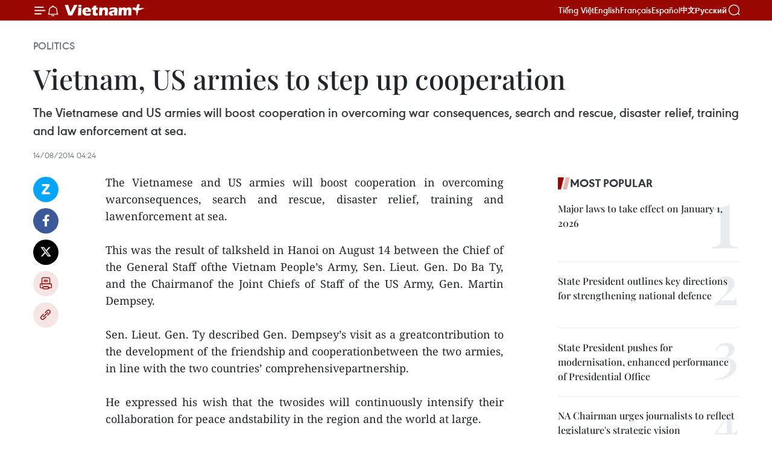

--- FILE ---
content_type: text/html;charset=utf-8
request_url: https://en.vietnamplus.vn/vietnam-us-armies-to-step-up-cooperation-post64320.vnp
body_size: 21427
content:
<!DOCTYPE html> <html lang="en" class="en"> <head> <title>Vietnam, US armies to step up cooperation | Vietnam+ (VietnamPlus)</title> <meta name="description" content="The Vietnamese and US armies will boost cooperation in overcoming warconsequences, search and rescue, disaster relief, training and lawenforcement at sea. "/> <meta name="keywords" content=""/> <meta name="news_keywords" content=""/> <meta http-equiv="Content-Type" content="text/html; charset=utf-8" /> <meta http-equiv="X-UA-Compatible" content="IE=edge"/> <meta http-equiv="refresh" content="1800" /> <meta name="revisit-after" content="1 days" /> <meta name="viewport" content="width=device-width, initial-scale=1"> <meta http-equiv="content-language" content="vi" /> <meta name="format-detection" content="telephone=no"/> <meta name="format-detection" content="address=no"/> <meta name="apple-mobile-web-app-capable" content="yes"> <meta name="apple-mobile-web-app-status-bar-style" content="black"> <meta name="apple-mobile-web-app-title" content="Vietnam+ (VietnamPlus)"/> <meta name="referrer" content="no-referrer-when-downgrade"/> <link rel="shortcut icon" href="https://media.vietnamplus.vn/assets/web/styles/img/favicon.ico" type="image/x-icon" /> <link rel="preconnect" href="https://media.vietnamplus.vn"/> <link rel="dns-prefetch" href="https://media.vietnamplus.vn"/> <link rel="preconnect" href="//www.google-analytics.com" /> <link rel="preconnect" href="//www.googletagmanager.com" /> <link rel="preconnect" href="//stc.za.zaloapp.com" /> <link rel="preconnect" href="//fonts.googleapis.com" /> <link rel="preconnect" href="//pagead2.googlesyndication.com"/> <link rel="preconnect" href="//tpc.googlesyndication.com"/> <link rel="preconnect" href="//securepubads.g.doubleclick.net"/> <link rel="preconnect" href="//accounts.google.com"/> <link rel="preconnect" href="//adservice.google.com"/> <link rel="preconnect" href="//adservice.google.com.vn"/> <link rel="preconnect" href="//www.googletagservices.com"/> <link rel="preconnect" href="//partner.googleadservices.com"/> <link rel="preconnect" href="//tpc.googlesyndication.com"/> <link rel="preconnect" href="//za.zdn.vn"/> <link rel="preconnect" href="//sp.zalo.me"/> <link rel="preconnect" href="//connect.facebook.net"/> <link rel="preconnect" href="//www.facebook.com"/> <link rel="dns-prefetch" href="//www.google-analytics.com" /> <link rel="dns-prefetch" href="//www.googletagmanager.com" /> <link rel="dns-prefetch" href="//stc.za.zaloapp.com" /> <link rel="dns-prefetch" href="//fonts.googleapis.com" /> <link rel="dns-prefetch" href="//pagead2.googlesyndication.com"/> <link rel="dns-prefetch" href="//tpc.googlesyndication.com"/> <link rel="dns-prefetch" href="//securepubads.g.doubleclick.net"/> <link rel="dns-prefetch" href="//accounts.google.com"/> <link rel="dns-prefetch" href="//adservice.google.com"/> <link rel="dns-prefetch" href="//adservice.google.com.vn"/> <link rel="dns-prefetch" href="//www.googletagservices.com"/> <link rel="dns-prefetch" href="//partner.googleadservices.com"/> <link rel="dns-prefetch" href="//tpc.googlesyndication.com"/> <link rel="dns-prefetch" href="//za.zdn.vn"/> <link rel="dns-prefetch" href="//sp.zalo.me"/> <link rel="dns-prefetch" href="//connect.facebook.net"/> <link rel="dns-prefetch" href="//www.facebook.com"/> <link rel="dns-prefetch" href="//graph.facebook.com"/> <link rel="dns-prefetch" href="//static.xx.fbcdn.net"/> <link rel="dns-prefetch" href="//staticxx.facebook.com"/> <script> var cmsConfig = { domainDesktop: 'https://en.vietnamplus.vn', domainMobile: 'https://en.vietnamplus.vn', domainApi: 'https://en-api.vietnamplus.vn', domainStatic: 'https://media.vietnamplus.vn', domainLog: 'https://en-log.vietnamplus.vn', googleAnalytics: 'G\-ZF59SL1YG8', siteId: 0, pageType: 1, objectId: 64320, adsZone: 291, allowAds: false, adsLazy: true, antiAdblock: true, }; if (window.location.protocol !== 'https:' && window.location.hostname.indexOf('vietnamplus.vn') !== -1) { window.location = 'https://' + window.location.hostname + window.location.pathname + window.location.hash; } var USER_AGENT=window.navigator&&(window.navigator.userAgent||window.navigator.vendor)||window.opera||"",IS_MOBILE=/Android|webOS|iPhone|iPod|BlackBerry|Windows Phone|IEMobile|Mobile Safari|Opera Mini/i.test(USER_AGENT),IS_REDIRECT=!1;function setCookie(e,o,i){var n=new Date,i=(n.setTime(n.getTime()+24*i*60*60*1e3),"expires="+n.toUTCString());document.cookie=e+"="+o+"; "+i+";path=/;"}function getCookie(e){var o=document.cookie.indexOf(e+"="),i=o+e.length+1;return!o&&e!==document.cookie.substring(0,e.length)||-1===o?null:(-1===(e=document.cookie.indexOf(";",i))&&(e=document.cookie.length),unescape(document.cookie.substring(i,e)))}IS_MOBILE&&getCookie("isDesktop")&&(setCookie("isDesktop",1,-1),window.location=window.location.pathname.replace(".amp", ".vnp")+window.location.search,IS_REDIRECT=!0); </script> <script> if(USER_AGENT && USER_AGENT.indexOf("facebot") <= 0 && USER_AGENT.indexOf("facebookexternalhit") <= 0) { var query = ''; var hash = ''; if (window.location.search) query = window.location.search; if (window.location.hash) hash = window.location.hash; var canonicalUrl = 'https://en.vietnamplus.vn/vietnam-us-armies-to-step-up-cooperation-post64320.vnp' + query + hash ; var curUrl = decodeURIComponent(window.location.href); if(!location.port && canonicalUrl.startsWith("http") && curUrl != canonicalUrl){ window.location.replace(canonicalUrl); } } </script> <meta property="fb:pages" content="120834779440" /> <meta property="fb:app_id" content="1960985707489919" /> <meta name="author" content="Vietnam+ (VietnamPlus)" /> <meta name="copyright" content="Copyright © 2026 by Vietnam+ (VietnamPlus)" /> <meta name="RATING" content="GENERAL" /> <meta name="GENERATOR" content="Vietnam+ (VietnamPlus)" /> <meta content="Vietnam+ (VietnamPlus)" itemprop="sourceOrganization" name="source"/> <meta content="news" itemprop="genre" name="medium"/> <meta name="robots" content="noarchive, max-image-preview:large, index, follow" /> <meta name="GOOGLEBOT" content="noarchive, max-image-preview:large, index, follow" /> <link rel="canonical" href="https://en.vietnamplus.vn/vietnam-us-armies-to-step-up-cooperation-post64320.vnp" /> <meta property="og:site_name" content="Vietnam+ (VietnamPlus)"/> <meta property="og:rich_attachment" content="true"/> <meta property="og:type" content="article"/> <meta property="og:url" content="https://en.vietnamplus.vn/vietnam-us-armies-to-step-up-cooperation-post64320.vnp"/> <meta property="og:image" content="https://mediaen.vietnamplus.vn/images/f579a678cf9e90879541752073c2600597a59656f6a723ef1162b2e7515401733317f48cc8143659eaecb81c92d627b7686df122ce2eab77b6a21253b83cfccbce99bfa97b6e969ee407447e79dce976/martin_dempsey_do_ba_ty.jpg.webp"/> <meta property="og:image:width" content="1200"/> <meta property="og:image:height" content="630"/> <meta property="og:title" content="Vietnam, US armies to step up cooperation "/> <meta property="og:description" content="The Vietnamese and US armies will boost cooperation in overcoming warconsequences, search and rescue, disaster relief, training and lawenforcement at sea. "/> <meta name="twitter:card" value="summary"/> <meta name="twitter:url" content="https://en.vietnamplus.vn/vietnam-us-armies-to-step-up-cooperation-post64320.vnp"/> <meta name="twitter:title" content="Vietnam, US armies to step up cooperation "/> <meta name="twitter:description" content="The Vietnamese and US armies will boost cooperation in overcoming warconsequences, search and rescue, disaster relief, training and lawenforcement at sea. "/> <meta name="twitter:image" content="https://mediaen.vietnamplus.vn/images/f579a678cf9e90879541752073c2600597a59656f6a723ef1162b2e7515401733317f48cc8143659eaecb81c92d627b7686df122ce2eab77b6a21253b83cfccbce99bfa97b6e969ee407447e79dce976/martin_dempsey_do_ba_ty.jpg.webp"/> <meta name="twitter:site" content="@Vietnam+ (VietnamPlus)"/> <meta name="twitter:creator" content="@Vietnam+ (VietnamPlus)"/> <meta property="article:publisher" content="https://www.facebook.com/VietnamPlus" /> <meta property="article:tag" content=""/> <meta property="article:section" content="Politics" /> <meta property="article:published_time" content="2014-08-14T11:24:00+0700"/> <meta property="article:modified_time" content="2014-08-14T16:47:48+0700"/> <script type="application/ld+json"> { "@context": "http://schema.org", "@type": "Organization", "name": "Vietnam+ (VietnamPlus)", "url": "https://en.vietnamplus.vn", "logo": "https://media.vietnamplus.vn/assets/web/styles/img/logo.png", "foundingDate": "2008", "founders": [ { "@type": "Person", "name": "Thông tấn xã Việt Nam (TTXVN)" } ], "address": [ { "@type": "PostalAddress", "streetAddress": "Số 05 Lý Thường Kiệt - Hà Nội - Việt Nam", "addressLocality": "Hà Nội City", "addressRegion": "Northeast", "postalCode": "100000", "addressCountry": "VNM" } ], "contactPoint": [ { "@type": "ContactPoint", "telephone": "+84-243-941-1349", "contactType": "customer service" }, { "@type": "ContactPoint", "telephone": "+84-243-941-1348", "contactType": "customer service" } ], "sameAs": [ "https://www.facebook.com/VietnamPlus", "https://www.tiktok.com/@vietnamplus", "https://twitter.com/vietnamplus", "https://www.youtube.com/c/BaoVietnamPlus" ] } </script> <script type="application/ld+json"> { "@context" : "https://schema.org", "@type" : "WebSite", "name": "Vietnam+ (VietnamPlus)", "url": "https://en.vietnamplus.vn", "alternateName" : "Báo điện tử VIETNAMPLUS, Cơ quan của Thông tấn xã Việt Nam (TTXVN)", "potentialAction": { "@type": "SearchAction", "target": { "@type": "EntryPoint", "urlTemplate": "https://en.vietnamplus.vn/search/?q={search_term_string}" }, "query-input": "required name=search_term_string" } } </script> <script type="application/ld+json"> { "@context":"http://schema.org", "@type":"BreadcrumbList", "itemListElement":[ { "@type":"ListItem", "position":1, "item":{ "@id":"https://en.vietnamplus.vn/politics/", "name":"Politics" } } ] } </script> <script type="application/ld+json"> { "@context": "http://schema.org", "@type": "NewsArticle", "mainEntityOfPage":{ "@type":"WebPage", "@id":"https://en.vietnamplus.vn/vietnam-us-armies-to-step-up-cooperation-post64320.vnp" }, "headline": "Vietnam, US armies to step up cooperation", "description": "The Vietnamese and US armies will boost cooperation in overcoming warconsequences, search and rescue, disaster relief, training and lawenforcement at sea.", "image": { "@type": "ImageObject", "url": "https://mediaen.vietnamplus.vn/images/f579a678cf9e90879541752073c2600597a59656f6a723ef1162b2e7515401733317f48cc8143659eaecb81c92d627b7686df122ce2eab77b6a21253b83cfccbce99bfa97b6e969ee407447e79dce976/martin_dempsey_do_ba_ty.jpg.webp", "width" : 1200, "height" : 675 }, "datePublished": "2014-08-14T11:24:00+0700", "dateModified": "2014-08-14T16:47:48+0700", "author": { "@type": "Person", "name": "" }, "publisher": { "@type": "Organization", "name": "Vietnam+ (VietnamPlus)", "logo": { "@type": "ImageObject", "url": "https://media.vietnamplus.vn/assets/web/styles/img/logo.png" } } } </script> <link rel="preload" href="https://media.vietnamplus.vn/assets/web/styles/css/main.min-1.0.14.css" as="style"> <link rel="preload" href="https://media.vietnamplus.vn/assets/web/js/main.min-1.0.33.js" as="script"> <link rel="preload" href="https://media.vietnamplus.vn/assets/web/js/detail.min-1.0.15.js" as="script"> <link rel="preload" href="https://common.mcms.one/assets/styles/css/vietnamplus-1.0.0.css" as="style"> <link rel="stylesheet" href="https://common.mcms.one/assets/styles/css/vietnamplus-1.0.0.css"> <link id="cms-style" rel="stylesheet" href="https://media.vietnamplus.vn/assets/web/styles/css/main.min-1.0.14.css"> <script type="text/javascript"> var _metaOgUrl = 'https://en.vietnamplus.vn/vietnam-us-armies-to-step-up-cooperation-post64320.vnp'; var page_title = document.title; var tracked_url = window.location.pathname + window.location.search + window.location.hash; var cate_path = 'politics'; if (cate_path.length > 0) { tracked_url = "/" + cate_path + tracked_url; } </script> <script async="" src="https://www.googletagmanager.com/gtag/js?id=G-ZF59SL1YG8"></script> <script> window.dataLayer = window.dataLayer || []; function gtag(){dataLayer.push(arguments);} gtag('js', new Date()); gtag('config', 'G-ZF59SL1YG8', {page_path: tracked_url}); </script> <script>window.dataLayer = window.dataLayer || [];dataLayer.push({'pageCategory': '/politics'});</script> <script> window.dataLayer = window.dataLayer || []; dataLayer.push({ 'event': 'Pageview', 'articleId': '64320', 'articleTitle': 'Vietnam, US armies to step up cooperation ', 'articleCategory': 'Politics', 'articleAlowAds': false, 'articleType': 'detail', 'articlePublishDate': '2014-08-14T11:24:00+0700', 'articleThumbnail': 'https://mediaen.vietnamplus.vn/images/f579a678cf9e90879541752073c2600597a59656f6a723ef1162b2e7515401733317f48cc8143659eaecb81c92d627b7686df122ce2eab77b6a21253b83cfccbce99bfa97b6e969ee407447e79dce976/martin_dempsey_do_ba_ty.jpg.webp', 'articleShortUrl': 'https://en.vietnamplus.vn/vietnam-us-armies-to-step-up-cooperation-post64320.vnp', 'articleFullUrl': 'https://en.vietnamplus.vn/vietnam-us-armies-to-step-up-cooperation-post64320.vnp', }); </script> <script type='text/javascript'> gtag('event', 'article_page',{ 'articleId': '64320', 'articleTitle': 'Vietnam, US armies to step up cooperation ', 'articleCategory': 'Politics', 'articleAlowAds': false, 'articleType': 'detail', 'articlePublishDate': '2014-08-14T11:24:00+0700', 'articleThumbnail': 'https://mediaen.vietnamplus.vn/images/f579a678cf9e90879541752073c2600597a59656f6a723ef1162b2e7515401733317f48cc8143659eaecb81c92d627b7686df122ce2eab77b6a21253b83cfccbce99bfa97b6e969ee407447e79dce976/martin_dempsey_do_ba_ty.jpg.webp', 'articleShortUrl': 'https://en.vietnamplus.vn/vietnam-us-armies-to-step-up-cooperation-post64320.vnp', 'articleFullUrl': 'https://en.vietnamplus.vn/vietnam-us-armies-to-step-up-cooperation-post64320.vnp', }); </script> <script>(function(w,d,s,l,i){w[l]=w[l]||[];w[l].push({'gtm.start': new Date().getTime(),event:'gtm.js'});var f=d.getElementsByTagName(s)[0], j=d.createElement(s),dl=l!='dataLayer'?'&l='+l:'';j.async=true;j.src= 'https://www.googletagmanager.com/gtm.js?id='+i+dl;f.parentNode.insertBefore(j,f); })(window,document,'script','dataLayer','GTM-5WM58F3N');</script> <script type="text/javascript"> !function(){"use strict";function e(e){var t=!(arguments.length>1&&void 0!==arguments[1])||arguments[1],c=document.createElement("script");c.src=e,t?c.type="module":(c.async=!0,c.type="text/javascript",c.setAttribute("nomodule",""));var n=document.getElementsByTagName("script")[0];n.parentNode.insertBefore(c,n)}!function(t,c){!function(t,c,n){var a,o,r;n.accountId=c,null!==(a=t.marfeel)&&void 0!==a||(t.marfeel={}),null!==(o=(r=t.marfeel).cmd)&&void 0!==o||(r.cmd=[]),t.marfeel.config=n;var i="https://sdk.mrf.io/statics";e("".concat(i,"/marfeel-sdk.js?id=").concat(c),!0),e("".concat(i,"/marfeel-sdk.es5.js?id=").concat(c),!1)}(t,c,arguments.length>2&&void 0!==arguments[2]?arguments[2]:{})}(window,2272,{} )}(); </script> <script async src="https://sp.zalo.me/plugins/sdk.js"></script> </head> <body class="detail-page"> <div id="sdaWeb_SdaMasthead" class="rennab rennab-top" data-platform="1" data-position="Web_SdaMasthead"> </div> <header class=" site-header"> <div class="sticky"> <div class="container"> <i class="ic-menu"></i> <i class="ic-bell"></i> <div id="header-news" class="pick-news hidden" data-source="header-latest-news"></div> <a class="small-logo" href="/" title="Vietnam+ (VietnamPlus)">Vietnam+ (VietnamPlus)</a> <ul class="menu"> <li> <a href="https://www.vietnamplus.vn" title="Tiếng Việt" target="_blank">Tiếng Việt</a> </li> <li> <a href="https://en.vietnamplus.vn" title="English" target="_blank" rel="nofollow">English</a> </li> <li> <a href="https://fr.vietnamplus.vn" title="Français" target="_blank" rel="nofollow">Français</a> </li> <li> <a href="https://es.vietnamplus.vn" title="Español" target="_blank" rel="nofollow">Español</a> </li> <li> <a href="https://zh.vietnamplus.vn" title="中文" target="_blank" rel="nofollow">中文</a> </li> <li> <a href="https://ru.vietnamplus.vn" title="Русский" target="_blank" rel="nofollow">Русский</a> </li> </ul> <div class="search-wrapper"> <i class="ic-search"></i> <input type="text" class="search txtsearch" placeholder="Keyword"> </div> </div> </div> </header> <div class="site-body"> <div id="sdaWeb_SdaBackground" class="rennab " data-platform="1" data-position="Web_SdaBackground"> </div> <div class="container"> <div class="breadcrumb breadcrumb-detail"> <h2 class="main"> <a href="https://en.vietnamplus.vn/politics/" title="Politics" class="active">Politics</a> </h2> </div> <div id="sdaWeb_SdaTop" class="rennab " data-platform="1" data-position="Web_SdaTop"> </div> <div class="article"> <h1 class="article__title cms-title "> Vietnam, US armies to step up cooperation </h1> <div class="article__sapo cms-desc"> <div align="justify">The Vietnamese and US armies will boost cooperation in overcoming war consequences, search and rescue, disaster relief, training and law enforcement at sea. <br> </div> </div> <div id="sdaWeb_SdaArticleAfterSapo" class="rennab " data-platform="1" data-position="Web_SdaArticleAfterSapo"> </div> <div class="article__meta"> <time class="time" datetime="2014-08-14T11:24:00+0700" data-time="1407990240" data-friendly="false">Thursday, August 14, 2014 11:24</time> <meta class="cms-date" itemprop="datePublished" content="2014-08-14T11:24:00+0700"> </div> <div class="col"> <div class="main-col content-col"> <div class="article__body zce-content-body cms-body" itemprop="articleBody"> <div class="social-pin sticky article__social"> <a href="javascript:void(0);" class="zl zalo-share-button" title="Zalo" data-href="https://en.vietnamplus.vn/vietnam-us-armies-to-step-up-cooperation-post64320.vnp" data-oaid="4486284411240520426" data-layout="1" data-color="blue" data-customize="true">Zalo</a> <a href="javascript:void(0);" class="item fb" data-href="https://en.vietnamplus.vn/vietnam-us-armies-to-step-up-cooperation-post64320.vnp" data-rel="facebook" title="Facebook">Facebook</a> <a href="javascript:void(0);" class="item tw" data-href="https://en.vietnamplus.vn/vietnam-us-armies-to-step-up-cooperation-post64320.vnp" data-rel="twitter" title="Twitter">Twitter</a> <a href="javascript:void(0);" class="bookmark sendbookmark hidden" onclick="ME.sendBookmark(this, 64320);" data-id="64320" title="Bookmark">Bookmark</a> <a href="javascript:void(0);" class="print sendprint" title="Print" data-href="/print-64320.html">Print</a> <a href="javascript:void(0);" class="item link" data-href="https://en.vietnamplus.vn/vietnam-us-armies-to-step-up-cooperation-post64320.vnp" data-rel="copy" title="Copy link">Copy link</a> </div> <div align="justify"> The Vietnamese and US armies will boost cooperation in overcoming warconsequences, search and rescue, disaster relief, training and lawenforcement at sea. <br> <br> This was the result of talksheld in Hanoi on August 14 between the Chief of the General Staff ofthe Vietnam People’s Army, Sen. Lieut. Gen. Do Ba Ty, and the Chairmanof the Joint Chiefs of Staff of the US Army, Gen. Martin Dempsey. <br> <br> Sen. Lieut. Gen. Ty described Gen. Dempsey’s visit as a greatcontribution to the development of the friendship and cooperationbetween the two armies, in line with the two countries’ comprehensivepartnership. <br> <br> He expressed his wish that the twosides will continuously intensify their collaboration for peace andstability in the region and the world at large. <br> <br> Forhis part, Gen. Dempsey said he is pleased to visit Vietnam for thefirst time as the Chairman of the Joint Chiefs of Staff. <br> <br> At the talks, the two sides also reviewed the outcomes of bilateraldefence cooperation on the basis of a memorandum of understanding onpromoting bilateral defence ties. <br> <br> During his stay inVietnam , the US army official will pay courtesy visits to PrimeMinister Nguyen Tan Dung and Minister of National Defence Phung QuangThanh. He will also visit the US-funded Project on EnvironmentalRemediation of Dioxin Contamination in the central city of Da Nang.-VNA
</div> <div id="sdaWeb_SdaArticleAfterBody" class="rennab " data-platform="1" data-position="Web_SdaArticleAfterBody"> </div> </div> <div id="sdaWeb_SdaArticleAfterTag" class="rennab " data-platform="1" data-position="Web_SdaArticleAfterTag"> </div> <div class="wrap-social"> <div class="social-pin article__social"> <a href="javascript:void(0);" class="zl zalo-share-button" title="Zalo" data-href="https://en.vietnamplus.vn/vietnam-us-armies-to-step-up-cooperation-post64320.vnp" data-oaid="4486284411240520426" data-layout="1" data-color="blue" data-customize="true">Zalo</a> <a href="javascript:void(0);" class="item fb" data-href="https://en.vietnamplus.vn/vietnam-us-armies-to-step-up-cooperation-post64320.vnp" data-rel="facebook" title="Facebook">Facebook</a> <a href="javascript:void(0);" class="item tw" data-href="https://en.vietnamplus.vn/vietnam-us-armies-to-step-up-cooperation-post64320.vnp" data-rel="twitter" title="Twitter">Twitter</a> <a href="javascript:void(0);" class="bookmark sendbookmark hidden" onclick="ME.sendBookmark(this, 64320);" data-id="64320" title="Bookmark">Bookmark</a> <a href="javascript:void(0);" class="print sendprint" title="Print" data-href="/print-64320.html">Print</a> <a href="javascript:void(0);" class="item link" data-href="https://en.vietnamplus.vn/vietnam-us-armies-to-step-up-cooperation-post64320.vnp" data-rel="copy" title="Copy link">Copy link</a> </div> <a href="https://news.google.com/publications/CAAqBwgKMN-18wowlLWFAw?hl=vi&gl=VN&ceid=VN%3Avi" class="google-news" target="_blank" title="Google News">Follow VietnamPlus</a> </div> <div id="sdaWeb_SdaArticleAfterBody1" class="rennab " data-platform="1" data-position="Web_SdaArticleAfterBody1"> </div> <div id="sdaWeb_SdaArticleAfterBody2" class="rennab " data-platform="1" data-position="Web_SdaArticleAfterBody2"> </div> <div class="timeline secondary"> <h3 class="box-heading"> <a href="https://en.vietnamplus.vn/politics/" title="Politics" class="title"> See more </a> </h3> <div class="box-content content-list" data-source="recommendation-291"> <article class="story" data-id="336066"> <figure class="story__thumb"> <a class="cms-link" href="https://en.vietnamplus.vn/morning-digest-on-january-16-post336066.vnp" title="☀️ Morning digest on January 16"> <img class="lazyload" src="[data-uri]" data-src="https://mediaen.vietnamplus.vn/images/5a616e0eaec81e6446337812d9cce5dd035f602d47ae334b7ff12b6765da1b5d57df80b2d9b05dd85f71391b965ce7992987c98267a4788705cf94d5f802403c/ca-phe-sang-01-7535.jpg.webp" data-srcset="https://mediaen.vietnamplus.vn/images/5a616e0eaec81e6446337812d9cce5dd035f602d47ae334b7ff12b6765da1b5d57df80b2d9b05dd85f71391b965ce7992987c98267a4788705cf94d5f802403c/ca-phe-sang-01-7535.jpg.webp 1x, https://mediaen.vietnamplus.vn/images/4bed830bc6385fbeb1221e1106568d29035f602d47ae334b7ff12b6765da1b5d57df80b2d9b05dd85f71391b965ce7992987c98267a4788705cf94d5f802403c/ca-phe-sang-01-7535.jpg.webp 2x" alt="☀️ Morning digest on January 16"> <noscript><img src="https://mediaen.vietnamplus.vn/images/5a616e0eaec81e6446337812d9cce5dd035f602d47ae334b7ff12b6765da1b5d57df80b2d9b05dd85f71391b965ce7992987c98267a4788705cf94d5f802403c/ca-phe-sang-01-7535.jpg.webp" srcset="https://mediaen.vietnamplus.vn/images/5a616e0eaec81e6446337812d9cce5dd035f602d47ae334b7ff12b6765da1b5d57df80b2d9b05dd85f71391b965ce7992987c98267a4788705cf94d5f802403c/ca-phe-sang-01-7535.jpg.webp 1x, https://mediaen.vietnamplus.vn/images/4bed830bc6385fbeb1221e1106568d29035f602d47ae334b7ff12b6765da1b5d57df80b2d9b05dd85f71391b965ce7992987c98267a4788705cf94d5f802403c/ca-phe-sang-01-7535.jpg.webp 2x" alt="☀️ Morning digest on January 16" class="image-fallback"></noscript> </a> </figure> <h2 class="story__heading" data-tracking="336066"> <a class=" cms-link" href="https://en.vietnamplus.vn/morning-digest-on-january-16-post336066.vnp" title="☀️ Morning digest on January 16"> ☀️ Morning digest on January 16 </a> </h2> <time class="time" datetime="2026-01-16T08:13:54+0700" data-time="1768526034"> 16/01/2026 08:13 </time> <div class="story__summary story__shorten"> <p>The following is a list of selected news summaries reported last night by the Vietnam News Agency.</p> </div> </article> <article class="story" data-id="336063"> <figure class="story__thumb"> <a class="cms-link" href="https://en.vietnamplus.vn/vietnam-singapore-promote-cooperation-in-cybersecurity-digital-transformation-post336063.vnp" title="Vietnam, Singapore promote cooperation in cybersecurity, digital transformation"> <img class="lazyload" src="[data-uri]" data-src="https://mediaen.vietnamplus.vn/images/[base64]/vietnam-singapore-cybersecurity-digital-transformation-6th-asean-digital-ministers-meeting.jpg.webp" data-srcset="https://mediaen.vietnamplus.vn/images/[base64]/vietnam-singapore-cybersecurity-digital-transformation-6th-asean-digital-ministers-meeting.jpg.webp 1x, https://mediaen.vietnamplus.vn/images/[base64]/vietnam-singapore-cybersecurity-digital-transformation-6th-asean-digital-ministers-meeting.jpg.webp 2x" alt="Minister of Public Security General Luong Tam Quang (R) and Singapore’s Minister for Digital Development and Information Josephine Teo in Hanoi on January 15 (Photo: VNA)"> <noscript><img src="https://mediaen.vietnamplus.vn/images/[base64]/vietnam-singapore-cybersecurity-digital-transformation-6th-asean-digital-ministers-meeting.jpg.webp" srcset="https://mediaen.vietnamplus.vn/images/[base64]/vietnam-singapore-cybersecurity-digital-transformation-6th-asean-digital-ministers-meeting.jpg.webp 1x, https://mediaen.vietnamplus.vn/images/[base64]/vietnam-singapore-cybersecurity-digital-transformation-6th-asean-digital-ministers-meeting.jpg.webp 2x" alt="Minister of Public Security General Luong Tam Quang (R) and Singapore’s Minister for Digital Development and Information Josephine Teo in Hanoi on January 15 (Photo: VNA)" class="image-fallback"></noscript> </a> </figure> <h2 class="story__heading" data-tracking="336063"> <a class=" cms-link" href="https://en.vietnamplus.vn/vietnam-singapore-promote-cooperation-in-cybersecurity-digital-transformation-post336063.vnp" title="Vietnam, Singapore promote cooperation in cybersecurity, digital transformation"> Vietnam, Singapore promote cooperation in cybersecurity, digital transformation </a> </h2> <time class="time" datetime="2026-01-15T21:01:38+0700" data-time="1768485698"> 15/01/2026 21:01 </time> <div class="story__summary story__shorten"> <p>The two ministers agreed to enhance cooperation in training and capacity-building for specialised forces in digital transformation, cybersecurity and personal data protection, while sharing experience in developing legal frameworks on personal data protection and data storage.</p> </div> </article> <article class="story" data-id="336060"> <figure class="story__thumb"> <a class="cms-link" href="https://en.vietnamplus.vn/prime-minister-receives-outgoing-cambodian-ambassador-post336060.vnp" title="Prime Minister receives outgoing Cambodian ambassador"> <img class="lazyload" src="[data-uri]" data-src="https://mediaen.vietnamplus.vn/images/9da4796470ca3c96168350672dfb6196f7121af8c2cad36ecb7e7a010fe84778a085e4b25342521f905953e472557bcf526fbd24011ae45b2ef912f4252e5e96/cambodia.jpg.webp" data-srcset="https://mediaen.vietnamplus.vn/images/9da4796470ca3c96168350672dfb6196f7121af8c2cad36ecb7e7a010fe84778a085e4b25342521f905953e472557bcf526fbd24011ae45b2ef912f4252e5e96/cambodia.jpg.webp 1x, https://mediaen.vietnamplus.vn/images/5e7862b48ab8e6ec548dd53cc72c6c78f7121af8c2cad36ecb7e7a010fe84778a085e4b25342521f905953e472557bcf526fbd24011ae45b2ef912f4252e5e96/cambodia.jpg.webp 2x" alt="Prime Minister Pham Minh Chinh (right) and Cambodian Ambassador Chea Kimtha (Photo: VNA)"> <noscript><img src="https://mediaen.vietnamplus.vn/images/9da4796470ca3c96168350672dfb6196f7121af8c2cad36ecb7e7a010fe84778a085e4b25342521f905953e472557bcf526fbd24011ae45b2ef912f4252e5e96/cambodia.jpg.webp" srcset="https://mediaen.vietnamplus.vn/images/9da4796470ca3c96168350672dfb6196f7121af8c2cad36ecb7e7a010fe84778a085e4b25342521f905953e472557bcf526fbd24011ae45b2ef912f4252e5e96/cambodia.jpg.webp 1x, https://mediaen.vietnamplus.vn/images/5e7862b48ab8e6ec548dd53cc72c6c78f7121af8c2cad36ecb7e7a010fe84778a085e4b25342521f905953e472557bcf526fbd24011ae45b2ef912f4252e5e96/cambodia.jpg.webp 2x" alt="Prime Minister Pham Minh Chinh (right) and Cambodian Ambassador Chea Kimtha (Photo: VNA)" class="image-fallback"></noscript> </a> </figure> <h2 class="story__heading" data-tracking="336060"> <a class=" cms-link" href="https://en.vietnamplus.vn/prime-minister-receives-outgoing-cambodian-ambassador-post336060.vnp" title="Prime Minister receives outgoing Cambodian ambassador"> Prime Minister receives outgoing Cambodian ambassador </a> </h2> <time class="time" datetime="2026-01-15T20:36:01+0700" data-time="1768484161"> 15/01/2026 20:36 </time> <div class="story__summary story__shorten"> <p>The two sides expressed satisfaction that bilateral relations continue to develop strongly across all areas. Political and diplomatic ties have been further strengthened through frequent exchanges of delegations and contacts at all levels, while defence and security cooperation remains a key pillar. </p> </div> </article> <article class="story" data-id="336058"> <figure class="story__thumb"> <a class="cms-link" href="https://en.vietnamplus.vn/vietnamese-russian-diplomats-discuss-measures-to-boost-bilateral-collaboration-post336058.vnp" title="Vietnamese, Russian diplomats discuss measures to boost bilateral collaboration"> <img class="lazyload" src="[data-uri]" data-src="https://mediaen.vietnamplus.vn/images/156eb6e2a1948681b5ec015e39b3ce4bc18d71e27d9b9300d5dcc46c19a24c03199f9a14c8b526c675ff4c6b0d9c45d56d1811f5e396ffb309611b8337595828/le-thi-thu-hang.jpg.webp" data-srcset="https://mediaen.vietnamplus.vn/images/156eb6e2a1948681b5ec015e39b3ce4bc18d71e27d9b9300d5dcc46c19a24c03199f9a14c8b526c675ff4c6b0d9c45d56d1811f5e396ffb309611b8337595828/le-thi-thu-hang.jpg.webp 1x, https://mediaen.vietnamplus.vn/images/6f8fc6c0201b7be6ef8c568d0acb3bd4c18d71e27d9b9300d5dcc46c19a24c03199f9a14c8b526c675ff4c6b0d9c45d56d1811f5e396ffb309611b8337595828/le-thi-thu-hang.jpg.webp 2x" alt="Deputy Minister of Foreign Affairs Le Thi Thu Hang (R) receives Russian Ambassador to Vietnam Gennady Bezdetko (Photo: VNA)"> <noscript><img src="https://mediaen.vietnamplus.vn/images/156eb6e2a1948681b5ec015e39b3ce4bc18d71e27d9b9300d5dcc46c19a24c03199f9a14c8b526c675ff4c6b0d9c45d56d1811f5e396ffb309611b8337595828/le-thi-thu-hang.jpg.webp" srcset="https://mediaen.vietnamplus.vn/images/156eb6e2a1948681b5ec015e39b3ce4bc18d71e27d9b9300d5dcc46c19a24c03199f9a14c8b526c675ff4c6b0d9c45d56d1811f5e396ffb309611b8337595828/le-thi-thu-hang.jpg.webp 1x, https://mediaen.vietnamplus.vn/images/6f8fc6c0201b7be6ef8c568d0acb3bd4c18d71e27d9b9300d5dcc46c19a24c03199f9a14c8b526c675ff4c6b0d9c45d56d1811f5e396ffb309611b8337595828/le-thi-thu-hang.jpg.webp 2x" alt="Deputy Minister of Foreign Affairs Le Thi Thu Hang (R) receives Russian Ambassador to Vietnam Gennady Bezdetko (Photo: VNA)" class="image-fallback"></noscript> </a> </figure> <h2 class="story__heading" data-tracking="336058"> <a class=" cms-link" href="https://en.vietnamplus.vn/vietnamese-russian-diplomats-discuss-measures-to-boost-bilateral-collaboration-post336058.vnp" title="Vietnamese, Russian diplomats discuss measures to boost bilateral collaboration"> Vietnamese, Russian diplomats discuss measures to boost bilateral collaboration </a> </h2> <time class="time" datetime="2026-01-15T20:25:58+0700" data-time="1768483558"> 15/01/2026 20:25 </time> <div class="story__summary story__shorten"> <p>Vietnam always attaches great importance to its traditional friendship and Comprehensive Strategic Partnership with Russia, considering it one of Vietnam’s most important partners, said Deputy Minister of Foreign Affairs Le Thi Thu Hang.</p> </div> </article> <article class="story" data-id="336057"> <figure class="story__thumb"> <a class="cms-link" href="https://en.vietnamplus.vn/congratulations-extended-to-tongas-prime-minister-top-legislator-post336057.vnp" title="Congratulations extended to Tonga’s Prime Minister, top legislator"> <img class="lazyload" src="[data-uri]" data-src="https://mediaen.vietnamplus.vn/images/156eb6e2a1948681b5ec015e39b3ce4b6741f5a0e9f66824bfe3ae2c7ec556ff219b1d0eebabce96de101de17c55b7f3/tonga.jpg.webp" data-srcset="https://mediaen.vietnamplus.vn/images/156eb6e2a1948681b5ec015e39b3ce4b6741f5a0e9f66824bfe3ae2c7ec556ff219b1d0eebabce96de101de17c55b7f3/tonga.jpg.webp 1x, https://mediaen.vietnamplus.vn/images/6f8fc6c0201b7be6ef8c568d0acb3bd46741f5a0e9f66824bfe3ae2c7ec556ff219b1d0eebabce96de101de17c55b7f3/tonga.jpg.webp 2x" alt="Tonga&#39;s national flag (Source: istockphoto.com)"> <noscript><img src="https://mediaen.vietnamplus.vn/images/156eb6e2a1948681b5ec015e39b3ce4b6741f5a0e9f66824bfe3ae2c7ec556ff219b1d0eebabce96de101de17c55b7f3/tonga.jpg.webp" srcset="https://mediaen.vietnamplus.vn/images/156eb6e2a1948681b5ec015e39b3ce4b6741f5a0e9f66824bfe3ae2c7ec556ff219b1d0eebabce96de101de17c55b7f3/tonga.jpg.webp 1x, https://mediaen.vietnamplus.vn/images/6f8fc6c0201b7be6ef8c568d0acb3bd46741f5a0e9f66824bfe3ae2c7ec556ff219b1d0eebabce96de101de17c55b7f3/tonga.jpg.webp 2x" alt="Tonga&#39;s national flag (Source: istockphoto.com)" class="image-fallback"></noscript> </a> </figure> <h2 class="story__heading" data-tracking="336057"> <a class=" cms-link" href="https://en.vietnamplus.vn/congratulations-extended-to-tongas-prime-minister-top-legislator-post336057.vnp" title="Congratulations extended to Tonga’s Prime Minister, top legislator"> Congratulations extended to Tonga’s Prime Minister, top legislator </a> </h2> <time class="time" datetime="2026-01-15T19:53:17+0700" data-time="1768481597"> 15/01/2026 19:53 </time> <div class="story__summary story__shorten"> <p>Prime Minister Pham Minh Chinh and National Assembly Chairman Tran Thanh Man on January 15 sent messages of congratulations to Lord Fatafehi Fakafanua and Lord Vaea on their respective elections as Prime Minister and Speaker of the Legislative Assembly of the Kingdom of Tonga.</p> </div> </article> <div id="sdaWeb_SdaNative1" class="rennab " data-platform="1" data-position="Web_SdaNative1"> </div> <article class="story" data-id="336056"> <figure class="story__thumb"> <a class="cms-link" href="https://en.vietnamplus.vn/pm-urges-worlds-leading-semiconductor-group-to-set-up-rd-centre-in-vietnam-post336056.vnp" title="PM urges world’s leading semiconductor group to set up R&amp;D centre in Vietnam"> <img class="lazyload" src="[data-uri]" data-src="https://mediaen.vietnamplus.vn/images/7d1b1ad3fc9563dcff6a3a0b9636850c1877fcb136807671a86ffba3f65fe718dab3c92c981483084323296c7e31e306718e8713111fc5fd15b6ca11176b90db/pm-pham-minh-chinh-asml-vna.jpg.webp" data-srcset="https://mediaen.vietnamplus.vn/images/7d1b1ad3fc9563dcff6a3a0b9636850c1877fcb136807671a86ffba3f65fe718dab3c92c981483084323296c7e31e306718e8713111fc5fd15b6ca11176b90db/pm-pham-minh-chinh-asml-vna.jpg.webp 1x, https://mediaen.vietnamplus.vn/images/9208427127649c9760468496aed1bd781877fcb136807671a86ffba3f65fe718dab3c92c981483084323296c7e31e306718e8713111fc5fd15b6ca11176b90db/pm-pham-minh-chinh-asml-vna.jpg.webp 2x" alt="Prime Minister Pham Minh Chinh (R) and Eduard Stiphout, Senior Vice President of ASML, in Hanoi on January 15. (Photo: VNA)"> <noscript><img src="https://mediaen.vietnamplus.vn/images/7d1b1ad3fc9563dcff6a3a0b9636850c1877fcb136807671a86ffba3f65fe718dab3c92c981483084323296c7e31e306718e8713111fc5fd15b6ca11176b90db/pm-pham-minh-chinh-asml-vna.jpg.webp" srcset="https://mediaen.vietnamplus.vn/images/7d1b1ad3fc9563dcff6a3a0b9636850c1877fcb136807671a86ffba3f65fe718dab3c92c981483084323296c7e31e306718e8713111fc5fd15b6ca11176b90db/pm-pham-minh-chinh-asml-vna.jpg.webp 1x, https://mediaen.vietnamplus.vn/images/9208427127649c9760468496aed1bd781877fcb136807671a86ffba3f65fe718dab3c92c981483084323296c7e31e306718e8713111fc5fd15b6ca11176b90db/pm-pham-minh-chinh-asml-vna.jpg.webp 2x" alt="Prime Minister Pham Minh Chinh (R) and Eduard Stiphout, Senior Vice President of ASML, in Hanoi on January 15. (Photo: VNA)" class="image-fallback"></noscript> </a> </figure> <h2 class="story__heading" data-tracking="336056"> <a class=" cms-link" href="https://en.vietnamplus.vn/pm-urges-worlds-leading-semiconductor-group-to-set-up-rd-centre-in-vietnam-post336056.vnp" title="PM urges world’s leading semiconductor group to set up R&amp;D centre in Vietnam"> PM urges world’s leading semiconductor group to set up R&amp;D centre in Vietnam </a> </h2> <time class="time" datetime="2026-01-15T19:51:35+0700" data-time="1768481495"> 15/01/2026 19:51 </time> <div class="story__summary story__shorten"> <p>The Vietnamese Government remains committed to accompanying and creating the most favourable conditions for foreign enterprises, including ASML, to invest and operate successfully and sustainably in the country, affirmed Prime Minister Pham Minh Chinh.</p> </div> </article> <article class="story" data-id="336053"> <figure class="story__thumb"> <a class="cms-link" href="https://en.vietnamplus.vn/vietnam-shows-leading-role-in-aseans-digital-strategy-asean-secretary-general-post336053.vnp" title="Vietnam shows leading role in ASEAN’s digital strategy: ASEAN Secretary General"> <img class="lazyload" src="[data-uri]" data-src="https://mediaen.vietnamplus.vn/images/9da4796470ca3c96168350672dfb6196f7121af8c2cad36ecb7e7a010fe847781d7876edf35abbac98edb3421e4139e3767b99c0324ef21feb4c15d816c5fb31/kao-right.jpg.webp" data-srcset="https://mediaen.vietnamplus.vn/images/9da4796470ca3c96168350672dfb6196f7121af8c2cad36ecb7e7a010fe847781d7876edf35abbac98edb3421e4139e3767b99c0324ef21feb4c15d816c5fb31/kao-right.jpg.webp 1x, https://mediaen.vietnamplus.vn/images/5e7862b48ab8e6ec548dd53cc72c6c78f7121af8c2cad36ecb7e7a010fe847781d7876edf35abbac98edb3421e4139e3767b99c0324ef21feb4c15d816c5fb31/kao-right.jpg.webp 2x" alt="ASEAN Secretary General Kao Kim Hourn (right) (Photo: VNA)"> <noscript><img src="https://mediaen.vietnamplus.vn/images/9da4796470ca3c96168350672dfb6196f7121af8c2cad36ecb7e7a010fe847781d7876edf35abbac98edb3421e4139e3767b99c0324ef21feb4c15d816c5fb31/kao-right.jpg.webp" srcset="https://mediaen.vietnamplus.vn/images/9da4796470ca3c96168350672dfb6196f7121af8c2cad36ecb7e7a010fe847781d7876edf35abbac98edb3421e4139e3767b99c0324ef21feb4c15d816c5fb31/kao-right.jpg.webp 1x, https://mediaen.vietnamplus.vn/images/5e7862b48ab8e6ec548dd53cc72c6c78f7121af8c2cad36ecb7e7a010fe847781d7876edf35abbac98edb3421e4139e3767b99c0324ef21feb4c15d816c5fb31/kao-right.jpg.webp 2x" alt="ASEAN Secretary General Kao Kim Hourn (right) (Photo: VNA)" class="image-fallback"></noscript> </a> </figure> <h2 class="story__heading" data-tracking="336053"> <a class=" cms-link" href="https://en.vietnamplus.vn/vietnam-shows-leading-role-in-aseans-digital-strategy-asean-secretary-general-post336053.vnp" title="Vietnam shows leading role in ASEAN’s digital strategy: ASEAN Secretary General"> Vietnam shows leading role in ASEAN’s digital strategy: ASEAN Secretary General </a> </h2> <time class="time" datetime="2026-01-15T19:40:06+0700" data-time="1768480806"> 15/01/2026 19:40 </time> <div class="story__summary story__shorten"> <p>Beyond region-wide efforts, each member state, including Vietnam, is proactively rolling out strategies to enable broader public participation in the digital transformation process.</p> </div> </article> <article class="story" data-id="336049"> <figure class="story__thumb"> <a class="cms-link" href="https://en.vietnamplus.vn/vietnam-wishes-to-enhance-ties-with-japan-pm-post336049.vnp" title="Vietnam wishes to enhance ties with Japan: PM"> <img class="lazyload" src="[data-uri]" data-src="https://mediaen.vietnamplus.vn/images/5a616e0eaec81e6446337812d9cce5dd03b2265ace9128b3e2bcdf034423b97d06512034389b4f9568fa0611c8e2484b/pmc2.jpg.webp" data-srcset="https://mediaen.vietnamplus.vn/images/5a616e0eaec81e6446337812d9cce5dd03b2265ace9128b3e2bcdf034423b97d06512034389b4f9568fa0611c8e2484b/pmc2.jpg.webp 1x, https://mediaen.vietnamplus.vn/images/4bed830bc6385fbeb1221e1106568d2903b2265ace9128b3e2bcdf034423b97d06512034389b4f9568fa0611c8e2484b/pmc2.jpg.webp 2x" alt="Prime Minister Pham Minh Chinh receives Japan’s Minister of Internal Affairs and Communications Hayashi Yoshimasa in Hanoi on January 15, 2026. Photo: VNA"> <noscript><img src="https://mediaen.vietnamplus.vn/images/5a616e0eaec81e6446337812d9cce5dd03b2265ace9128b3e2bcdf034423b97d06512034389b4f9568fa0611c8e2484b/pmc2.jpg.webp" srcset="https://mediaen.vietnamplus.vn/images/5a616e0eaec81e6446337812d9cce5dd03b2265ace9128b3e2bcdf034423b97d06512034389b4f9568fa0611c8e2484b/pmc2.jpg.webp 1x, https://mediaen.vietnamplus.vn/images/4bed830bc6385fbeb1221e1106568d2903b2265ace9128b3e2bcdf034423b97d06512034389b4f9568fa0611c8e2484b/pmc2.jpg.webp 2x" alt="Prime Minister Pham Minh Chinh receives Japan’s Minister of Internal Affairs and Communications Hayashi Yoshimasa in Hanoi on January 15, 2026. Photo: VNA" class="image-fallback"></noscript> </a> </figure> <h2 class="story__heading" data-tracking="336049"> <a class=" cms-link" href="https://en.vietnamplus.vn/vietnam-wishes-to-enhance-ties-with-japan-pm-post336049.vnp" title="Vietnam wishes to enhance ties with Japan: PM"> Vietnam wishes to enhance ties with Japan: PM </a> </h2> <time class="time" datetime="2026-01-15T19:02:12+0700" data-time="1768478532"> 15/01/2026 19:02 </time> <div class="story__summary story__shorten"> <p>Japan continues to be Vietnam’s number one partner in official development assistance (ODA) and labour cooperation, third-largest investor, and fourth-largest partner in trade and tourism. </p> </div> </article> <article class="story" data-id="336040"> <figure class="story__thumb"> <a class="cms-link" href="https://en.vietnamplus.vn/afternoon-briefing-on-january-15-post336040.vnp" title="☕ Afternoon briefing on January 15"> <img class="lazyload" src="[data-uri]" data-src="https://mediaen.vietnamplus.vn/images/f184dafc105545274c971b8abfd65209aa74e5e92bd1106105f5434d8f155b56ea08d008d8f13aa63fba72f6a3b0c3f559dadcaa725aa63a29308653f4d5a378/trachieu01-4523.jpg.webp" data-srcset="https://mediaen.vietnamplus.vn/images/f184dafc105545274c971b8abfd65209aa74e5e92bd1106105f5434d8f155b56ea08d008d8f13aa63fba72f6a3b0c3f559dadcaa725aa63a29308653f4d5a378/trachieu01-4523.jpg.webp 1x, https://mediaen.vietnamplus.vn/images/babf12b4154c87dec811c071a6cc7bdcaa74e5e92bd1106105f5434d8f155b56ea08d008d8f13aa63fba72f6a3b0c3f559dadcaa725aa63a29308653f4d5a378/trachieu01-4523.jpg.webp 2x" alt="☕ Afternoon briefing on January 15"> <noscript><img src="https://mediaen.vietnamplus.vn/images/f184dafc105545274c971b8abfd65209aa74e5e92bd1106105f5434d8f155b56ea08d008d8f13aa63fba72f6a3b0c3f559dadcaa725aa63a29308653f4d5a378/trachieu01-4523.jpg.webp" srcset="https://mediaen.vietnamplus.vn/images/f184dafc105545274c971b8abfd65209aa74e5e92bd1106105f5434d8f155b56ea08d008d8f13aa63fba72f6a3b0c3f559dadcaa725aa63a29308653f4d5a378/trachieu01-4523.jpg.webp 1x, https://mediaen.vietnamplus.vn/images/babf12b4154c87dec811c071a6cc7bdcaa74e5e92bd1106105f5434d8f155b56ea08d008d8f13aa63fba72f6a3b0c3f559dadcaa725aa63a29308653f4d5a378/trachieu01-4523.jpg.webp 2x" alt="☕ Afternoon briefing on January 15" class="image-fallback"></noscript> </a> </figure> <h2 class="story__heading" data-tracking="336040"> <a class=" cms-link" href="https://en.vietnamplus.vn/afternoon-briefing-on-january-15-post336040.vnp" title="☕ Afternoon briefing on January 15"> ☕ Afternoon briefing on January 15 </a> </h2> <time class="time" datetime="2026-01-15T16:53:01+0700" data-time="1768470781"> 15/01/2026 16:53 </time> <div class="story__summary story__shorten"> <p>Vietnam remains firmly committed to being a proactive, active and responsible member of ASEAN’s digital cooperation, Prime Minister Pham Minh Chinh affirmed while addressing the opening ceremony of the 6th ASEAN Digital Ministers' Meeting (ADGMIN 6) and related meetings in Hanoi on January 15. </p> </div> </article> <article class="story" data-id="336037"> <figure class="story__thumb"> <a class="cms-link" href="https://en.vietnamplus.vn/algerian-politician-highlights-soundness-relevance-of-vietnams-renewal-policy-post336037.vnp" title="Algerian politician highlights soundness, relevance of Vietnam’s renewal policy"> <img class="lazyload" src="[data-uri]" data-src="https://mediaen.vietnamplus.vn/images/7d1b1ad3fc9563dcff6a3a0b9636850c5c6ecc205c296c0943d40aea79ef4032544261ed5956f11a8d30b89cd6e41de1/dh-dang.jpg.webp" data-srcset="https://mediaen.vietnamplus.vn/images/7d1b1ad3fc9563dcff6a3a0b9636850c5c6ecc205c296c0943d40aea79ef4032544261ed5956f11a8d30b89cd6e41de1/dh-dang.jpg.webp 1x, https://mediaen.vietnamplus.vn/images/9208427127649c9760468496aed1bd785c6ecc205c296c0943d40aea79ef4032544261ed5956f11a8d30b89cd6e41de1/dh-dang.jpg.webp 2x" alt="Mourad Lamoudi (R), member in charge of external relations of the Central Committee of the National Liberation Front (FLN) grants an interview to the Vietnam News Agency (VNA)’s correspondent in Algiers (Photo: VNA)"> <noscript><img src="https://mediaen.vietnamplus.vn/images/7d1b1ad3fc9563dcff6a3a0b9636850c5c6ecc205c296c0943d40aea79ef4032544261ed5956f11a8d30b89cd6e41de1/dh-dang.jpg.webp" srcset="https://mediaen.vietnamplus.vn/images/7d1b1ad3fc9563dcff6a3a0b9636850c5c6ecc205c296c0943d40aea79ef4032544261ed5956f11a8d30b89cd6e41de1/dh-dang.jpg.webp 1x, https://mediaen.vietnamplus.vn/images/9208427127649c9760468496aed1bd785c6ecc205c296c0943d40aea79ef4032544261ed5956f11a8d30b89cd6e41de1/dh-dang.jpg.webp 2x" alt="Mourad Lamoudi (R), member in charge of external relations of the Central Committee of the National Liberation Front (FLN) grants an interview to the Vietnam News Agency (VNA)’s correspondent in Algiers (Photo: VNA)" class="image-fallback"></noscript> </a> </figure> <h2 class="story__heading" data-tracking="336037"> <a class=" cms-link" href="https://en.vietnamplus.vn/algerian-politician-highlights-soundness-relevance-of-vietnams-renewal-policy-post336037.vnp" title="Algerian politician highlights soundness, relevance of Vietnam’s renewal policy"> Algerian politician highlights soundness, relevance of Vietnam’s renewal policy </a> </h2> <time class="time" datetime="2026-01-15T16:33:17+0700" data-time="1768469597"> 15/01/2026 16:33 </time> <div class="story__summary story__shorten"> <p>Vietnam has recorded outstanding achievements across all fields, from socio-economic development to culture, over the past five years since the 13th National Congress of the Communist Party of Vietnam, demonstrating the soundness and relevance of the Doi moi (Renewal) policy.</p> </div> </article> <article class="story" data-id="336027"> <figure class="story__thumb"> <a class="cms-link" href="https://en.vietnamplus.vn/14th-national-party-congress-pivotal-moment-for-defining-vietnams-strategic-vision-post336027.vnp" title="14th National Party Congress – Pivotal moment for defining Vietnam’s strategic vision"> <img class="lazyload" src="[data-uri]" data-src="https://mediaen.vietnamplus.vn/images/7d1b1ad3fc9563dcff6a3a0b9636850c66b2d59d24fc5bc62be4c97a5b278001923072e4c44cbe1683ec1b27c61398af49d4bf6130b1e4421ea2970ab31b5adf/lanh-su-danh-du-15012026-01.jpg.webp" data-srcset="https://mediaen.vietnamplus.vn/images/7d1b1ad3fc9563dcff6a3a0b9636850c66b2d59d24fc5bc62be4c97a5b278001923072e4c44cbe1683ec1b27c61398af49d4bf6130b1e4421ea2970ab31b5adf/lanh-su-danh-du-15012026-01.jpg.webp 1x, https://mediaen.vietnamplus.vn/images/9208427127649c9760468496aed1bd7866b2d59d24fc5bc62be4c97a5b278001923072e4c44cbe1683ec1b27c61398af49d4bf6130b1e4421ea2970ab31b5adf/lanh-su-danh-du-15012026-01.jpg.webp 2x" alt="Daniel Paul Leaf, Honorary Consul for Vietnam in Hawaii (Photo published by VNA)"> <noscript><img src="https://mediaen.vietnamplus.vn/images/7d1b1ad3fc9563dcff6a3a0b9636850c66b2d59d24fc5bc62be4c97a5b278001923072e4c44cbe1683ec1b27c61398af49d4bf6130b1e4421ea2970ab31b5adf/lanh-su-danh-du-15012026-01.jpg.webp" srcset="https://mediaen.vietnamplus.vn/images/7d1b1ad3fc9563dcff6a3a0b9636850c66b2d59d24fc5bc62be4c97a5b278001923072e4c44cbe1683ec1b27c61398af49d4bf6130b1e4421ea2970ab31b5adf/lanh-su-danh-du-15012026-01.jpg.webp 1x, https://mediaen.vietnamplus.vn/images/9208427127649c9760468496aed1bd7866b2d59d24fc5bc62be4c97a5b278001923072e4c44cbe1683ec1b27c61398af49d4bf6130b1e4421ea2970ab31b5adf/lanh-su-danh-du-15012026-01.jpg.webp 2x" alt="Daniel Paul Leaf, Honorary Consul for Vietnam in Hawaii (Photo published by VNA)" class="image-fallback"></noscript> </a> </figure> <h2 class="story__heading" data-tracking="336027"> <a class=" cms-link" href="https://en.vietnamplus.vn/14th-national-party-congress-pivotal-moment-for-defining-vietnams-strategic-vision-post336027.vnp" title="14th National Party Congress – Pivotal moment for defining Vietnam’s strategic vision"> 14th National Party Congress – Pivotal moment for defining Vietnam’s strategic vision </a> </h2> <time class="time" datetime="2026-01-15T16:21:18+0700" data-time="1768468878"> 15/01/2026 16:21 </time> <div class="story__summary story__shorten"> <p>Daniel Paul Leaf, Honorary Consul for Vietnam in Hawaii, expressed his hope that the decisions reached during the congress will continue to propel Vietnam towards its goal of becoming a developed, high-income country by its centennial anniversary. </p> </div> </article> <article class="story" data-id="336023"> <figure class="story__thumb"> <a class="cms-link" href="https://en.vietnamplus.vn/14th-national-party-congress-to-shape-vietnams-path-to-2045-former-venezuelan-ambassador-post336023.vnp" title="14th National Party Congress to shape Vietnam’s path to 2045: former Venezuelan Ambassador"> <img class="lazyload" src="[data-uri]" data-src="https://mediaen.vietnamplus.vn/images/7d1b1ad3fc9563dcff6a3a0b9636850c278e7f6847f1553716ad48f70d0d1065de5ac4dd2830ff649d75c41398740f50/venezuela.jpg.webp" data-srcset="https://mediaen.vietnamplus.vn/images/7d1b1ad3fc9563dcff6a3a0b9636850c278e7f6847f1553716ad48f70d0d1065de5ac4dd2830ff649d75c41398740f50/venezuela.jpg.webp 1x, https://mediaen.vietnamplus.vn/images/9208427127649c9760468496aed1bd78278e7f6847f1553716ad48f70d0d1065de5ac4dd2830ff649d75c41398740f50/venezuela.jpg.webp 2x" alt="Vietnamese Ambassador to Venezuela Vu Trung My (R) presents a gift to former Venezuelan Ambassador to Vietnam Jorge Rondón Uzcátegui (Photo: the Vietnamese Embassy in Venezuela)"> <noscript><img src="https://mediaen.vietnamplus.vn/images/7d1b1ad3fc9563dcff6a3a0b9636850c278e7f6847f1553716ad48f70d0d1065de5ac4dd2830ff649d75c41398740f50/venezuela.jpg.webp" srcset="https://mediaen.vietnamplus.vn/images/7d1b1ad3fc9563dcff6a3a0b9636850c278e7f6847f1553716ad48f70d0d1065de5ac4dd2830ff649d75c41398740f50/venezuela.jpg.webp 1x, https://mediaen.vietnamplus.vn/images/9208427127649c9760468496aed1bd78278e7f6847f1553716ad48f70d0d1065de5ac4dd2830ff649d75c41398740f50/venezuela.jpg.webp 2x" alt="Vietnamese Ambassador to Venezuela Vu Trung My (R) presents a gift to former Venezuelan Ambassador to Vietnam Jorge Rondón Uzcátegui (Photo: the Vietnamese Embassy in Venezuela)" class="image-fallback"></noscript> </a> </figure> <h2 class="story__heading" data-tracking="336023"> <a class=" cms-link" href="https://en.vietnamplus.vn/14th-national-party-congress-to-shape-vietnams-path-to-2045-former-venezuelan-ambassador-post336023.vnp" title="14th National Party Congress to shape Vietnam’s path to 2045: former Venezuelan Ambassador"> 14th National Party Congress to shape Vietnam’s path to 2045: former Venezuelan Ambassador </a> </h2> <time class="time" datetime="2026-01-15T15:55:10+0700" data-time="1768467310"> 15/01/2026 15:55 </time> <div class="story__summary story__shorten"> <p>The former diplomat once said when leaving Hanoi in 2019 that: “Vietnam is not only a place where I worked, it became a part of my diplomatic life”. Today, in his message to the 14th National Party Congress, his enduring affection for Vietnam remains steadfast, a quiet thread connecting friends across half the globe in shared aspirations for peace, independence, and social justice.</p> </div> </article> <article class="story" data-id="336022"> <figure class="story__thumb"> <a class="cms-link" href="https://en.vietnamplus.vn/vietnam-laos-step-up-coordination-in-border-management-protection-post336022.vnp" title="Vietnam, Laos step up coordination in border management, protection"> <img class="lazyload" src="[data-uri]" data-src="https://mediaen.vietnamplus.vn/images/7d1b1ad3fc9563dcff6a3a0b9636850cae6d598e273dc32fee9b54ab7a6e15bb0af8964226ba59092cc00cf83390f38930116700e000fe3ddc5f5058dbf64d4c/bien-gioi-viet-nam-lao.jpg.webp" data-srcset="https://mediaen.vietnamplus.vn/images/7d1b1ad3fc9563dcff6a3a0b9636850cae6d598e273dc32fee9b54ab7a6e15bb0af8964226ba59092cc00cf83390f38930116700e000fe3ddc5f5058dbf64d4c/bien-gioi-viet-nam-lao.jpg.webp 1x, https://mediaen.vietnamplus.vn/images/9208427127649c9760468496aed1bd78ae6d598e273dc32fee9b54ab7a6e15bb0af8964226ba59092cc00cf83390f38930116700e000fe3ddc5f5058dbf64d4c/bien-gioi-viet-nam-lao.jpg.webp 2x" alt="Representatives from Laos and Vietnam sign the agreement at the ceremony. (Photo published by VNA)"> <noscript><img src="https://mediaen.vietnamplus.vn/images/7d1b1ad3fc9563dcff6a3a0b9636850cae6d598e273dc32fee9b54ab7a6e15bb0af8964226ba59092cc00cf83390f38930116700e000fe3ddc5f5058dbf64d4c/bien-gioi-viet-nam-lao.jpg.webp" srcset="https://mediaen.vietnamplus.vn/images/7d1b1ad3fc9563dcff6a3a0b9636850cae6d598e273dc32fee9b54ab7a6e15bb0af8964226ba59092cc00cf83390f38930116700e000fe3ddc5f5058dbf64d4c/bien-gioi-viet-nam-lao.jpg.webp 1x, https://mediaen.vietnamplus.vn/images/9208427127649c9760468496aed1bd78ae6d598e273dc32fee9b54ab7a6e15bb0af8964226ba59092cc00cf83390f38930116700e000fe3ddc5f5058dbf64d4c/bien-gioi-viet-nam-lao.jpg.webp 2x" alt="Representatives from Laos and Vietnam sign the agreement at the ceremony. (Photo published by VNA)" class="image-fallback"></noscript> </a> </figure> <h2 class="story__heading" data-tracking="336022"> <a class=" cms-link" href="https://en.vietnamplus.vn/vietnam-laos-step-up-coordination-in-border-management-protection-post336022.vnp" title="Vietnam, Laos step up coordination in border management, protection"> Vietnam, Laos step up coordination in border management, protection </a> </h2> <time class="time" datetime="2026-01-15T15:25:07+0700" data-time="1768465507"> 15/01/2026 15:25 </time> <div class="story__summary story__shorten"> <p>Under the agreement, the sides committed to focusing on key areas, including regular and ad hoc exchanges of information on hostile forces’ activities and transnational crimes, particularly drug trafficking and weapons smuggling; and coordinated efforts to prevent illegal encroachment, unlawful settlement, spontaneous cross-border migration, and illegal exploitation of forest and mineral resources.</p> </div> </article> <article class="story" data-id="336021"> <figure class="story__thumb"> <a class="cms-link" href="https://en.vietnamplus.vn/ambassador-briefs-global-media-on-coming-party-congress-diplomatic-priorities-post336021.vnp" title="Ambassador briefs global media on coming Party Congress, diplomatic priorities"> <img class="lazyload" src="[data-uri]" data-src="https://mediaen.vietnamplus.vn/images/7d1b1ad3fc9563dcff6a3a0b9636850c486e7d3c546acfff21c35fe5065afcaf813fcd1e0a18042b5500bcf98ed87fa6/grt.jpg.webp" data-srcset="https://mediaen.vietnamplus.vn/images/7d1b1ad3fc9563dcff6a3a0b9636850c486e7d3c546acfff21c35fe5065afcaf813fcd1e0a18042b5500bcf98ed87fa6/grt.jpg.webp 1x, https://mediaen.vietnamplus.vn/images/9208427127649c9760468496aed1bd78486e7d3c546acfff21c35fe5065afcaf813fcd1e0a18042b5500bcf98ed87fa6/grt.jpg.webp 2x" alt="Ambassador Do Hung Viet, Permanent Representative of Vietnam to the United Nations, speaks at the briefing. (Photo: VNA)"> <noscript><img src="https://mediaen.vietnamplus.vn/images/7d1b1ad3fc9563dcff6a3a0b9636850c486e7d3c546acfff21c35fe5065afcaf813fcd1e0a18042b5500bcf98ed87fa6/grt.jpg.webp" srcset="https://mediaen.vietnamplus.vn/images/7d1b1ad3fc9563dcff6a3a0b9636850c486e7d3c546acfff21c35fe5065afcaf813fcd1e0a18042b5500bcf98ed87fa6/grt.jpg.webp 1x, https://mediaen.vietnamplus.vn/images/9208427127649c9760468496aed1bd78486e7d3c546acfff21c35fe5065afcaf813fcd1e0a18042b5500bcf98ed87fa6/grt.jpg.webp 2x" alt="Ambassador Do Hung Viet, Permanent Representative of Vietnam to the United Nations, speaks at the briefing. (Photo: VNA)" class="image-fallback"></noscript> </a> </figure> <h2 class="story__heading" data-tracking="336021"> <a class=" cms-link" href="https://en.vietnamplus.vn/ambassador-briefs-global-media-on-coming-party-congress-diplomatic-priorities-post336021.vnp" title="Ambassador briefs global media on coming Party Congress, diplomatic priorities"> Ambassador briefs global media on coming Party Congress, diplomatic priorities </a> </h2> <time class="time" datetime="2026-01-15T15:24:15+0700" data-time="1768465455"> 15/01/2026 15:24 </time> <div class="story__summary story__shorten"> <p>Ambassador Do Hung Viet said the 14th National Party Congress will, for the first time, designate diplomacy and international integration as a regular and critical task, on par with national defence and security.</p> </div> </article> <article class="story" data-id="335998"> <figure class="story__thumb"> <a class="cms-link" href="https://en.vietnamplus.vn/mega-city-ready-for-new-development-opportunities-hcm-city-leader-post335998.vnp" title="“Mega city” ready for new development opportunities: HCM City leader"> <img class="lazyload" src="[data-uri]" data-src="https://mediaen.vietnamplus.vn/images/7d1b1ad3fc9563dcff6a3a0b9636850ccdd87f2f73170514e198169e51d060c4813fcd1e0a18042b5500bcf98ed87fa6/ttx.jpg.webp" data-srcset="https://mediaen.vietnamplus.vn/images/7d1b1ad3fc9563dcff6a3a0b9636850ccdd87f2f73170514e198169e51d060c4813fcd1e0a18042b5500bcf98ed87fa6/ttx.jpg.webp 1x, https://mediaen.vietnamplus.vn/images/9208427127649c9760468496aed1bd78cdd87f2f73170514e198169e51d060c4813fcd1e0a18042b5500bcf98ed87fa6/ttx.jpg.webp 2x" alt="Ho Chi Minh City contributes 23.5% of national GDP and one-third of total state budget revenue. (Photo: VNA)"> <noscript><img src="https://mediaen.vietnamplus.vn/images/7d1b1ad3fc9563dcff6a3a0b9636850ccdd87f2f73170514e198169e51d060c4813fcd1e0a18042b5500bcf98ed87fa6/ttx.jpg.webp" srcset="https://mediaen.vietnamplus.vn/images/7d1b1ad3fc9563dcff6a3a0b9636850ccdd87f2f73170514e198169e51d060c4813fcd1e0a18042b5500bcf98ed87fa6/ttx.jpg.webp 1x, https://mediaen.vietnamplus.vn/images/9208427127649c9760468496aed1bd78cdd87f2f73170514e198169e51d060c4813fcd1e0a18042b5500bcf98ed87fa6/ttx.jpg.webp 2x" alt="Ho Chi Minh City contributes 23.5% of national GDP and one-third of total state budget revenue. (Photo: VNA)" class="image-fallback"></noscript> </a> </figure> <h2 class="story__heading" data-tracking="335998"> <a class=" cms-link" href="https://en.vietnamplus.vn/mega-city-ready-for-new-development-opportunities-hcm-city-leader-post335998.vnp" title="“Mega city” ready for new development opportunities: HCM City leader"> “Mega city” ready for new development opportunities: HCM City leader </a> </h2> <time class="time" datetime="2026-01-15T09:54:14+0700" data-time="1768445654"> 15/01/2026 09:54 </time> <div class="story__summary story__shorten"> <p>With the solidarity of the entire political system and the consensus of the people, Ho Chi Minh City is determined to make strong breakthroughs, maintain its role as the nation’s economic locomotive, and lay a solid foundation for development in the 2026–2030 period.</p> </div> </article> <article class="story" data-id="335995"> <figure class="story__thumb"> <a class="cms-link" href="https://en.vietnamplus.vn/foreign-minister-receives-asean-secretary-general-post335995.vnp" title="Foreign Minister receives ASEAN Secretary-General"> <img class="lazyload" src="[data-uri]" data-src="https://mediaen.vietnamplus.vn/images/[base64]/vna-potal-bi-thu-trung-uong-dang-bo-truong-bo-ngoai-giao-tiep-tong-thu-ky-asean-8530251.jpg.webp" data-srcset="https://mediaen.vietnamplus.vn/images/[base64]/vna-potal-bi-thu-trung-uong-dang-bo-truong-bo-ngoai-giao-tiep-tong-thu-ky-asean-8530251.jpg.webp 1x, https://mediaen.vietnamplus.vn/images/[base64]/vna-potal-bi-thu-trung-uong-dang-bo-truong-bo-ngoai-giao-tiep-tong-thu-ky-asean-8530251.jpg.webp 2x" alt="Minister of Foreign Affairs Le Hoai Trung (R) receives ASEAN Secretary-General Kao Kim Hourn in Hanoi on January 14, 2026. (Photo: VNA)"> <noscript><img src="https://mediaen.vietnamplus.vn/images/[base64]/vna-potal-bi-thu-trung-uong-dang-bo-truong-bo-ngoai-giao-tiep-tong-thu-ky-asean-8530251.jpg.webp" srcset="https://mediaen.vietnamplus.vn/images/[base64]/vna-potal-bi-thu-trung-uong-dang-bo-truong-bo-ngoai-giao-tiep-tong-thu-ky-asean-8530251.jpg.webp 1x, https://mediaen.vietnamplus.vn/images/[base64]/vna-potal-bi-thu-trung-uong-dang-bo-truong-bo-ngoai-giao-tiep-tong-thu-ky-asean-8530251.jpg.webp 2x" alt="Minister of Foreign Affairs Le Hoai Trung (R) receives ASEAN Secretary-General Kao Kim Hourn in Hanoi on January 14, 2026. (Photo: VNA)" class="image-fallback"></noscript> </a> </figure> <h2 class="story__heading" data-tracking="335995"> <a class=" cms-link" href="https://en.vietnamplus.vn/foreign-minister-receives-asean-secretary-general-post335995.vnp" title="Foreign Minister receives ASEAN Secretary-General"> Foreign Minister receives ASEAN Secretary-General </a> </h2> <time class="time" datetime="2026-01-15T09:18:39+0700" data-time="1768443519"> 15/01/2026 09:18 </time> <div class="story__summary story__shorten"> <p>Foreign Minister Le Hoai Trung called on the ASEAN Secretariat to support member states to study and propose practical initiatives not only in economic, trade, and investment cooperation, but also in enhancing early-warning, response, and problem-solving capacities to address challenges affecting regional peace, security, and stability.</p> </div> </article> <article class="story" data-id="335992"> <figure class="story__thumb"> <a class="cms-link" href="https://en.vietnamplus.vn/morning-digest-on-january-15-post335992.vnp" title="☀️ Morning digest on January 15"> <img class="lazyload" src="[data-uri]" data-src="https://mediaen.vietnamplus.vn/images/f184dafc105545274c971b8abfd65209aa74e5e92bd1106105f5434d8f155b561c79094786c1c0b17dd9d069304be74814871d5e7d0ed56e923eb55893254ed403a91f0e635241d876a9b173ce529224/ca-phe-sang01-1324.jpg.webp" data-srcset="https://mediaen.vietnamplus.vn/images/f184dafc105545274c971b8abfd65209aa74e5e92bd1106105f5434d8f155b561c79094786c1c0b17dd9d069304be74814871d5e7d0ed56e923eb55893254ed403a91f0e635241d876a9b173ce529224/ca-phe-sang01-1324.jpg.webp 1x, https://mediaen.vietnamplus.vn/images/babf12b4154c87dec811c071a6cc7bdcaa74e5e92bd1106105f5434d8f155b561c79094786c1c0b17dd9d069304be74814871d5e7d0ed56e923eb55893254ed403a91f0e635241d876a9b173ce529224/ca-phe-sang01-1324.jpg.webp 2x" alt="☀️ Morning digest on January 15"> <noscript><img src="https://mediaen.vietnamplus.vn/images/f184dafc105545274c971b8abfd65209aa74e5e92bd1106105f5434d8f155b561c79094786c1c0b17dd9d069304be74814871d5e7d0ed56e923eb55893254ed403a91f0e635241d876a9b173ce529224/ca-phe-sang01-1324.jpg.webp" srcset="https://mediaen.vietnamplus.vn/images/f184dafc105545274c971b8abfd65209aa74e5e92bd1106105f5434d8f155b561c79094786c1c0b17dd9d069304be74814871d5e7d0ed56e923eb55893254ed403a91f0e635241d876a9b173ce529224/ca-phe-sang01-1324.jpg.webp 1x, https://mediaen.vietnamplus.vn/images/babf12b4154c87dec811c071a6cc7bdcaa74e5e92bd1106105f5434d8f155b561c79094786c1c0b17dd9d069304be74814871d5e7d0ed56e923eb55893254ed403a91f0e635241d876a9b173ce529224/ca-phe-sang01-1324.jpg.webp 2x" alt="☀️ Morning digest on January 15" class="image-fallback"></noscript> </a> </figure> <h2 class="story__heading" data-tracking="335992"> <a class=" cms-link" href="https://en.vietnamplus.vn/morning-digest-on-january-15-post335992.vnp" title="☀️ Morning digest on January 15"> ☀️ Morning digest on January 15 </a> </h2> <time class="time" datetime="2026-01-15T08:31:23+0700" data-time="1768440683"> 15/01/2026 08:31 </time> <div class="story__summary story__shorten"> <p>The following is a list of selected news summaries reported last night by the Vietnam News Agency.</p> </div> </article> <article class="story" data-id="335950"> <figure class="story__thumb"> <a class="cms-link" href="https://en.vietnamplus.vn/14th-national-party-congress-of-vietnam-seen-as-historic-milestone-amid-global-shifts-indian-official-post335950.vnp" title="14th National Party Congress of Vietnam seen as historic milestone amid global shifts: Indian official"> <img class="lazyload" src="[data-uri]" data-src="https://mediaen.vietnamplus.vn/images/[base64]/vna-potal-dai-hoi-dang-lan-thu-xiv-dau-moc-lich-su-mo-ra-mo-hinh-phat-trien-moi-cua-viet-nam-8528922.jpg.webp" data-srcset="https://mediaen.vietnamplus.vn/images/[base64]/vna-potal-dai-hoi-dang-lan-thu-xiv-dau-moc-lich-su-mo-ra-mo-hinh-phat-trien-moi-cua-viet-nam-8528922.jpg.webp 1x, https://mediaen.vietnamplus.vn/images/[base64]/vna-potal-dai-hoi-dang-lan-thu-xiv-dau-moc-lich-su-mo-ra-mo-hinh-phat-trien-moi-cua-viet-nam-8528922.jpg.webp 2x" alt="R.Arun Kumar, head of the Communist Party of India (Marxist) (CPI-M)’s committee for external affairs (Photo: VNA)"> <noscript><img src="https://mediaen.vietnamplus.vn/images/[base64]/vna-potal-dai-hoi-dang-lan-thu-xiv-dau-moc-lich-su-mo-ra-mo-hinh-phat-trien-moi-cua-viet-nam-8528922.jpg.webp" srcset="https://mediaen.vietnamplus.vn/images/[base64]/vna-potal-dai-hoi-dang-lan-thu-xiv-dau-moc-lich-su-mo-ra-mo-hinh-phat-trien-moi-cua-viet-nam-8528922.jpg.webp 1x, https://mediaen.vietnamplus.vn/images/[base64]/vna-potal-dai-hoi-dang-lan-thu-xiv-dau-moc-lich-su-mo-ra-mo-hinh-phat-trien-moi-cua-viet-nam-8528922.jpg.webp 2x" alt="R.Arun Kumar, head of the Communist Party of India (Marxist) (CPI-M)’s committee for external affairs (Photo: VNA)" class="image-fallback"></noscript> </a> </figure> <h2 class="story__heading" data-tracking="335950"> <a class=" cms-link" href="https://en.vietnamplus.vn/14th-national-party-congress-of-vietnam-seen-as-historic-milestone-amid-global-shifts-indian-official-post335950.vnp" title="14th National Party Congress of Vietnam seen as historic milestone amid global shifts: Indian official"> 14th National Party Congress of Vietnam seen as historic milestone amid global shifts: Indian official </a> </h2> <time class="time" datetime="2026-01-15T01:24:26+0700" data-time="1768415066"> 15/01/2026 01:24 </time> <div class="story__summary story__shorten"> <p>R.Arun Kumar, Head of the Communist Party of India (Marxist) (CPI-M)’s committee for external affairs, highlighted the significance of the 14th National Part Congress of Vietnam and the country’s major development orientations in the new period.</p> </div> </article> <article class="story" data-id="335989"> <figure class="story__thumb"> <a class="cms-link" href="https://en.vietnamplus.vn/national-assembly-steps-up-digital-transformation-post335989.vnp" title="National Assembly steps up digital transformation"> <img class="lazyload" src="[data-uri]" data-src="https://mediaen.vietnamplus.vn/images/9da4796470ca3c96168350672dfb619658e0acda6241a989e80a1d0a63b697d083791ac8bc272db146f927faf99b19e1/na.jpg.webp" data-srcset="https://mediaen.vietnamplus.vn/images/9da4796470ca3c96168350672dfb619658e0acda6241a989e80a1d0a63b697d083791ac8bc272db146f927faf99b19e1/na.jpg.webp 1x, https://mediaen.vietnamplus.vn/images/5e7862b48ab8e6ec548dd53cc72c6c7858e0acda6241a989e80a1d0a63b697d083791ac8bc272db146f927faf99b19e1/na.jpg.webp 2x" alt="National Assembly Chairman Tran Thanh Man on January 14 presents certificates of merit from the NA Standing Committee to collectives and individuals for their outstanding performance in the legislature’s digital transformation in 2025. (Photo: VNA)"> <noscript><img src="https://mediaen.vietnamplus.vn/images/9da4796470ca3c96168350672dfb619658e0acda6241a989e80a1d0a63b697d083791ac8bc272db146f927faf99b19e1/na.jpg.webp" srcset="https://mediaen.vietnamplus.vn/images/9da4796470ca3c96168350672dfb619658e0acda6241a989e80a1d0a63b697d083791ac8bc272db146f927faf99b19e1/na.jpg.webp 1x, https://mediaen.vietnamplus.vn/images/5e7862b48ab8e6ec548dd53cc72c6c7858e0acda6241a989e80a1d0a63b697d083791ac8bc272db146f927faf99b19e1/na.jpg.webp 2x" alt="National Assembly Chairman Tran Thanh Man on January 14 presents certificates of merit from the NA Standing Committee to collectives and individuals for their outstanding performance in the legislature’s digital transformation in 2025. (Photo: VNA)" class="image-fallback"></noscript> </a> </figure> <h2 class="story__heading" data-tracking="335989"> <a class=" cms-link" href="https://en.vietnamplus.vn/national-assembly-steps-up-digital-transformation-post335989.vnp" title="National Assembly steps up digital transformation"> National Assembly steps up digital transformation </a> </h2> <time class="time" datetime="2026-01-14T21:46:27+0700" data-time="1768401987"> 14/01/2026 21:46 </time> <div class="story__summary story__shorten"> <p>Immediately after the Politburo issued Resolution No. 57-NQ/TW on breakthroughs in science and technology development, innovation and national digital transformation, the Party delegation of the NA rolled out an implementation plan.</p> </div> </article> <article class="story" data-id="335986"> <figure class="story__thumb"> <a class="cms-link" href="https://en.vietnamplus.vn/14th-national-party-congress-enhancing-information-outreach-fostering-vietnamlaos-friendship-post335986.vnp" title="14th National Party Congress: Enhancing information outreach, fostering Vietnam–Laos friendship"> <img class="lazyload" src="[data-uri]" data-src="https://mediaen.vietnamplus.vn/images/[base64]/vna-potal-tong-lanh-su-quan-viet-nam-tai-pakse-lao-to-chuc-buoi-hop-bao-thong-tin-ve-dai-hoi-xiv-8529774.jpg.webp" data-srcset="https://mediaen.vietnamplus.vn/images/[base64]/vna-potal-tong-lanh-su-quan-viet-nam-tai-pakse-lao-to-chuc-buoi-hop-bao-thong-tin-ve-dai-hoi-xiv-8529774.jpg.webp 1x, https://mediaen.vietnamplus.vn/images/[base64]/vna-potal-tong-lanh-su-quan-viet-nam-tai-pakse-lao-to-chuc-buoi-hop-bao-thong-tin-ve-dai-hoi-xiv-8529774.jpg.webp 2x" alt="At the press briefing on the 14th National Congress of the Communist Party of Vietnam (CPV) (Photo: VNA)"> <noscript><img src="https://mediaen.vietnamplus.vn/images/[base64]/vna-potal-tong-lanh-su-quan-viet-nam-tai-pakse-lao-to-chuc-buoi-hop-bao-thong-tin-ve-dai-hoi-xiv-8529774.jpg.webp" srcset="https://mediaen.vietnamplus.vn/images/[base64]/vna-potal-tong-lanh-su-quan-viet-nam-tai-pakse-lao-to-chuc-buoi-hop-bao-thong-tin-ve-dai-hoi-xiv-8529774.jpg.webp 1x, https://mediaen.vietnamplus.vn/images/[base64]/vna-potal-tong-lanh-su-quan-viet-nam-tai-pakse-lao-to-chuc-buoi-hop-bao-thong-tin-ve-dai-hoi-xiv-8529774.jpg.webp 2x" alt="At the press briefing on the 14th National Congress of the Communist Party of Vietnam (CPV) (Photo: VNA)" class="image-fallback"></noscript> </a> </figure> <h2 class="story__heading" data-tracking="335986"> <a class=" cms-link" href="https://en.vietnamplus.vn/14th-national-party-congress-enhancing-information-outreach-fostering-vietnamlaos-friendship-post335986.vnp" title="14th National Party Congress: Enhancing information outreach, fostering Vietnam–Laos friendship"> 14th National Party Congress: Enhancing information outreach, fostering Vietnam–Laos friendship </a> </h2> <time class="time" datetime="2026-01-14T21:07:33+0700" data-time="1768399653"> 14/01/2026 21:07 </time> <div class="story__summary story__shorten"> <p>Vice Chairman of Champasak province Somboun Hueangvongsa spoke highly of the leadership and direction of the CPV in driving national economic growth and enhancing the country’s international competitiveness.</p> </div> </article> </div> <button type="button" class="more-news control__loadmore" data-page="1" data-zone="291" data-type="zone" data-layout="recommend">Load more</button> </div> </div> <div class="sub-col sidebar-right"> <div id="sidebar-top-1"> <div id="sdaWeb_SdaRightTop1" class="rennab " data-platform="1" data-position="Web_SdaRightTop1"> </div> <div id="sdaWeb_SdaRightTop2" class="rennab " data-platform="1" data-position="Web_SdaRightTop2"> </div> <div class="most-viewed fyi-position"> <h3 class="box-heading"> <a class="title" href="/mostread.vnp" title="Most popular">Most popular</a> </h3> <div class="box-content" data-source="mostread-news"> <article class="story"> <h2 class="story__heading" data-tracking="335222"> <a class=" cms-link" href="https://en.vietnamplus.vn/major-laws-to-take-effect-on-january-1-2026-post335222.vnp" title="Major laws to take effect on January 1, 2026"> Major laws to take effect on January 1, 2026 </a> </h2> </article> <article class="story"> <h2 class="story__heading" data-tracking="334475"> <a class=" cms-link" href="https://en.vietnamplus.vn/state-president-outlines-key-directions-for-strengthening-national-defence-post334475.vnp" title="State President outlines key directions for strengthening national defence"> State President outlines key directions for strengthening national defence </a> </h2> </article> <article class="story"> <h2 class="story__heading" data-tracking="334562"> <a class=" cms-link" href="https://en.vietnamplus.vn/state-president-pushes-for-modernisation-enhanced-performance-of-presidential-office-post334562.vnp" title="State President pushes for modernisation, enhanced performance of Presidential Office "> State President pushes for modernisation, enhanced performance of Presidential Office </a> </h2> </article> <article class="story"> <h2 class="story__heading" data-tracking="334573"> <a class=" cms-link" href="https://en.vietnamplus.vn/na-chairman-urges-journalists-to-reflect-legislatures-strategic-vision-post334573.vnp" title="NA Chairman urges journalists to reflect legislature&#39;s strategic vision"> NA Chairman urges journalists to reflect legislature's strategic vision </a> </h2> </article> <article class="story"> <h2 class="story__heading" data-tracking="334581"> <a class=" cms-link" href="https://en.vietnamplus.vn/ground-breaking-inauguration-of-234-key-projects-works-take-place-simultaneously-at-900-on-dec-19-post334581.vnp" title="Ground-breaking, inauguration of 234 key projects, works take place simultaneously at 9:00 on Dec 19"> Ground-breaking, inauguration of 234 key projects, works take place simultaneously at 9:00 on Dec 19 </a> </h2> </article> </div> </div> <div id="sdaWeb_SdaRight1" class="rennab " data-platform="1" data-position="Web_SdaRight1"> </div> <div class="box-infographic fyi-position"> <h3 class="box-heading"> <a class="title" href="https://en.vietnamplus.vn/infographics/" title="Infographics"> Infographics </a> </h3> <div class="box-content" data-source="zone-box-370"> <article class="story"> <figure class="story__thumb"> <a class="cms-link" href="https://en.vietnamplus.vn/vietnams-outbound-investment-exceeds-136-billion-usd-in-2025-post335874.vnp" title="Vietnam’s outbound investment exceeds 1.36 billion USD in 2025"> <img class="lazyload" src="[data-uri]" data-src="https://mediaen.vietnamplus.vn/images/04fda352909625afe03ff29c3b8b8b5f14e96c9e50dd399e0a76ae0c65df4875fe66915e22c12b740c4c468966c4b8bb813fcd1e0a18042b5500bcf98ed87fa6/outbound-ava-02.jpg.webp" data-srcset="https://mediaen.vietnamplus.vn/images/04fda352909625afe03ff29c3b8b8b5f14e96c9e50dd399e0a76ae0c65df4875fe66915e22c12b740c4c468966c4b8bb813fcd1e0a18042b5500bcf98ed87fa6/outbound-ava-02.jpg.webp 1x, https://mediaen.vietnamplus.vn/images/95989b9929a182939dab942c4ce4c79f14e96c9e50dd399e0a76ae0c65df4875fe66915e22c12b740c4c468966c4b8bb813fcd1e0a18042b5500bcf98ed87fa6/outbound-ava-02.jpg.webp 2x" alt="Vietnam’s outbound investment exceeds 1.36 billion USD in 2025"> <noscript><img src="https://mediaen.vietnamplus.vn/images/04fda352909625afe03ff29c3b8b8b5f14e96c9e50dd399e0a76ae0c65df4875fe66915e22c12b740c4c468966c4b8bb813fcd1e0a18042b5500bcf98ed87fa6/outbound-ava-02.jpg.webp" srcset="https://mediaen.vietnamplus.vn/images/04fda352909625afe03ff29c3b8b8b5f14e96c9e50dd399e0a76ae0c65df4875fe66915e22c12b740c4c468966c4b8bb813fcd1e0a18042b5500bcf98ed87fa6/outbound-ava-02.jpg.webp 1x, https://mediaen.vietnamplus.vn/images/95989b9929a182939dab942c4ce4c79f14e96c9e50dd399e0a76ae0c65df4875fe66915e22c12b740c4c468966c4b8bb813fcd1e0a18042b5500bcf98ed87fa6/outbound-ava-02.jpg.webp 2x" alt="Vietnam’s outbound investment exceeds 1.36 billion USD in 2025" class="image-fallback"></noscript> </a> </figure> <h2 class="story__heading" data-tracking="335874"> <a class=" cms-link" href="https://en.vietnamplus.vn/vietnams-outbound-investment-exceeds-136-billion-usd-in-2025-post335874.vnp" title="Vietnam’s outbound investment exceeds 1.36 billion USD in 2025"> <i class="ic-infographic"></i> Vietnam’s outbound investment exceeds 1.36 billion USD in 2025 </a> </h2> <time class="time" datetime="2026-01-16T08:00:00+0700" data-time="1768525200"> 16/01/2026 08:00 </time> </article> </div> </div> <div id="sdaWeb_SdaRight2" class="rennab " data-platform="1" data-position="Web_SdaRight2"> </div> <div class="box-video fyi-position"> <h3 class="box-heading"> <a class="title" href="https://en.vietnamplus.vn/videos/" title="Videos"> Videos </a> </h3> <div class="box-content" data-source="zone-box-365"> <article class="story"> <figure class="story__thumb"> <a class="cms-link" href="https://en.vietnamplus.vn/resolution-79-sets-new-course-for-vietnams-state-owned-enterprises-post336062.vnp" title="Resolution 79 sets new course for Vietnam’s state-owned enterprises "> <img class="lazyload" src="[data-uri]" data-src="https://mediaen.vietnamplus.vn/images/[base64]/state-owned-enterprises-can-invest-in-real-estate-stocks-from-august-1.jpg.webp" data-srcset="https://mediaen.vietnamplus.vn/images/[base64]/state-owned-enterprises-can-invest-in-real-estate-stocks-from-august-1.jpg.webp 1x, https://mediaen.vietnamplus.vn/images/[base64]/state-owned-enterprises-can-invest-in-real-estate-stocks-from-august-1.jpg.webp 2x" alt="Resolution 79 sets new course for Vietnam’s state-owned enterprises "> <noscript><img src="https://mediaen.vietnamplus.vn/images/[base64]/state-owned-enterprises-can-invest-in-real-estate-stocks-from-august-1.jpg.webp" srcset="https://mediaen.vietnamplus.vn/images/[base64]/state-owned-enterprises-can-invest-in-real-estate-stocks-from-august-1.jpg.webp 1x, https://mediaen.vietnamplus.vn/images/[base64]/state-owned-enterprises-can-invest-in-real-estate-stocks-from-august-1.jpg.webp 2x" alt="Resolution 79 sets new course for Vietnam’s state-owned enterprises " class="image-fallback"></noscript> </a> </figure> <h2 class="story__heading" data-tracking="336062"> <a class=" cms-link" href="https://en.vietnamplus.vn/resolution-79-sets-new-course-for-vietnams-state-owned-enterprises-post336062.vnp" title="Resolution 79 sets new course for Vietnam’s state-owned enterprises "> Resolution 79 sets new course for Vietnam’s state-owned enterprises </a> </h2> <time class="time" datetime="2026-01-15T21:18:43+0700" data-time="1768486723"> 15/01/2026 21:18 </time> </article> </div> </div> <div id="sdaWeb_SdaRight3" class="rennab " data-platform="1" data-position="Web_SdaRight3"> </div> <div class="box-podcast fyi-position"> <h3 class="box-heading"> <a class="title" href="https://en.vietnamplus.vn/podcast/" title="Podcast"> Podcast </a> </h3> <div class="box-content" data-source="zone-box-369"> <article class="story"> <figure class="story__thumb"> <a class="cms-link" href="https://en.vietnamplus.vn/vietnam-strives-for-strategic-autonomy-in-semiconductor-era-post335916.vnp" title="Vietnam strives for strategic autonomy in semiconductor era"> <img class="lazyload" src="[data-uri]" data-src="https://mediaen.vietnamplus.vn/images/6b313851a21cf4085af0a926f97357ad09644c5bbf1b96b16d3a8a65433cd2acf4a3d0f3eab2731dda9b5a1cd4745fd224dffa77d01db798f22bbc343d93f183/vietnam-semiconductor-3.png.webp" data-srcset="https://mediaen.vietnamplus.vn/images/6b313851a21cf4085af0a926f97357ad09644c5bbf1b96b16d3a8a65433cd2acf4a3d0f3eab2731dda9b5a1cd4745fd224dffa77d01db798f22bbc343d93f183/vietnam-semiconductor-3.png.webp 1x, https://mediaen.vietnamplus.vn/images/4757e5f210783101cb12f42548731ca709644c5bbf1b96b16d3a8a65433cd2acf4a3d0f3eab2731dda9b5a1cd4745fd224dffa77d01db798f22bbc343d93f183/vietnam-semiconductor-3.png.webp 2x" alt="Vietnam strives for strategic autonomy in semiconductor era"> <noscript><img src="https://mediaen.vietnamplus.vn/images/6b313851a21cf4085af0a926f97357ad09644c5bbf1b96b16d3a8a65433cd2acf4a3d0f3eab2731dda9b5a1cd4745fd224dffa77d01db798f22bbc343d93f183/vietnam-semiconductor-3.png.webp" srcset="https://mediaen.vietnamplus.vn/images/6b313851a21cf4085af0a926f97357ad09644c5bbf1b96b16d3a8a65433cd2acf4a3d0f3eab2731dda9b5a1cd4745fd224dffa77d01db798f22bbc343d93f183/vietnam-semiconductor-3.png.webp 1x, https://mediaen.vietnamplus.vn/images/4757e5f210783101cb12f42548731ca709644c5bbf1b96b16d3a8a65433cd2acf4a3d0f3eab2731dda9b5a1cd4745fd224dffa77d01db798f22bbc343d93f183/vietnam-semiconductor-3.png.webp 2x" alt="Vietnam strives for strategic autonomy in semiconductor era" class="image-fallback"></noscript> </a> </figure> <h2 class="story__heading" data-tracking="335916"> <a class=" cms-link" href="https://en.vietnamplus.vn/vietnam-strives-for-strategic-autonomy-in-semiconductor-era-post335916.vnp" title="Vietnam strives for strategic autonomy in semiconductor era"> Vietnam strives for strategic autonomy in semiconductor era </a> </h2> <div class="story__meta"> <a class="link cms-link" href="https://en.vietnamplus.vn/vietnam-strives-for-strategic-autonomy-in-semiconductor-era-post335916.vnp" title="Vietnam strives for strategic autonomy in semiconductor era"> Listen </a> </div> </article> <article class="story"> <figure class="story__thumb"> <a class="cms-link" href="https://en.vietnamplus.vn/weekly-highlights-vietnam-completes-preparations-for-14th-national-party-congress-post336031.vnp" title="Weekly Highlights: Vietnam completes preparations for 14th National Party Congress"> <img class="lazyload" src="[data-uri]" data-src="https://mediaen.vietnamplus.vn/images/6b313851a21cf4085af0a926f97357adcf81ab24143a5c58c38b10a515e6be098e84ade9c9b3ec5dc1cc131966ead86e30116700e000fe3ddc5f5058dbf64d4c/ava-diem-tin-tuan.jpg.webp" data-srcset="https://mediaen.vietnamplus.vn/images/6b313851a21cf4085af0a926f97357adcf81ab24143a5c58c38b10a515e6be098e84ade9c9b3ec5dc1cc131966ead86e30116700e000fe3ddc5f5058dbf64d4c/ava-diem-tin-tuan.jpg.webp 1x, https://mediaen.vietnamplus.vn/images/4757e5f210783101cb12f42548731ca7cf81ab24143a5c58c38b10a515e6be098e84ade9c9b3ec5dc1cc131966ead86e30116700e000fe3ddc5f5058dbf64d4c/ava-diem-tin-tuan.jpg.webp 2x" alt="Weekly Highlights: Vietnam completes preparations for 14th National Party Congress"> <noscript><img src="https://mediaen.vietnamplus.vn/images/6b313851a21cf4085af0a926f97357adcf81ab24143a5c58c38b10a515e6be098e84ade9c9b3ec5dc1cc131966ead86e30116700e000fe3ddc5f5058dbf64d4c/ava-diem-tin-tuan.jpg.webp" srcset="https://mediaen.vietnamplus.vn/images/6b313851a21cf4085af0a926f97357adcf81ab24143a5c58c38b10a515e6be098e84ade9c9b3ec5dc1cc131966ead86e30116700e000fe3ddc5f5058dbf64d4c/ava-diem-tin-tuan.jpg.webp 1x, https://mediaen.vietnamplus.vn/images/4757e5f210783101cb12f42548731ca7cf81ab24143a5c58c38b10a515e6be098e84ade9c9b3ec5dc1cc131966ead86e30116700e000fe3ddc5f5058dbf64d4c/ava-diem-tin-tuan.jpg.webp 2x" alt="Weekly Highlights: Vietnam completes preparations for 14th National Party Congress" class="image-fallback"></noscript> </a> </figure> <h2 class="story__heading" data-tracking="336031"> <a class=" cms-link" href="https://en.vietnamplus.vn/weekly-highlights-vietnam-completes-preparations-for-14th-national-party-congress-post336031.vnp" title="Weekly Highlights: Vietnam completes preparations for 14th National Party Congress"> Weekly Highlights: Vietnam completes preparations for 14th National Party Congress </a> </h2> <div class="story__meta"> <a class="link cms-link" href="https://en.vietnamplus.vn/weekly-highlights-vietnam-completes-preparations-for-14th-national-party-congress-post336031.vnp" title="Weekly Highlights: Vietnam completes preparations for 14th National Party Congress"> Listen </a> </div> </article> <article class="story"> <figure class="story__thumb"> <a class="cms-link" href="https://en.vietnamplus.vn/international-cooperation-key-to-global-semiconductor-supply-chain-for-vietnam-post335708.vnp" title="International cooperation: Key to global semiconductor supply chain for Vietnam"> <img class="lazyload" src="[data-uri]" data-src="https://mediaen.vietnamplus.vn/images/9a5e5e9750a0941f38f43f4984bc5f971816913e308c0637c79c8da6e60e8880eb60dc0f928f6770fa7ca93c46f7e1252fd51fe5eafbde5e43f34ebed67afd9b30116700e000fe3ddc5f5058dbf64d4c/b40cc1fd-7377-4408-bc93-1d70cf9c4d20.jpg.webp" data-srcset="https://mediaen.vietnamplus.vn/images/9a5e5e9750a0941f38f43f4984bc5f971816913e308c0637c79c8da6e60e8880eb60dc0f928f6770fa7ca93c46f7e1252fd51fe5eafbde5e43f34ebed67afd9b30116700e000fe3ddc5f5058dbf64d4c/b40cc1fd-7377-4408-bc93-1d70cf9c4d20.jpg.webp 1x, https://mediaen.vietnamplus.vn/images/1582a28c96ddab9f5c5bbb905ded8ee91816913e308c0637c79c8da6e60e8880eb60dc0f928f6770fa7ca93c46f7e1252fd51fe5eafbde5e43f34ebed67afd9b30116700e000fe3ddc5f5058dbf64d4c/b40cc1fd-7377-4408-bc93-1d70cf9c4d20.jpg.webp 2x" alt="International cooperation: Key to global semiconductor supply chain for Vietnam (Photo: VNA)"> <noscript><img src="https://mediaen.vietnamplus.vn/images/9a5e5e9750a0941f38f43f4984bc5f971816913e308c0637c79c8da6e60e8880eb60dc0f928f6770fa7ca93c46f7e1252fd51fe5eafbde5e43f34ebed67afd9b30116700e000fe3ddc5f5058dbf64d4c/b40cc1fd-7377-4408-bc93-1d70cf9c4d20.jpg.webp" srcset="https://mediaen.vietnamplus.vn/images/9a5e5e9750a0941f38f43f4984bc5f971816913e308c0637c79c8da6e60e8880eb60dc0f928f6770fa7ca93c46f7e1252fd51fe5eafbde5e43f34ebed67afd9b30116700e000fe3ddc5f5058dbf64d4c/b40cc1fd-7377-4408-bc93-1d70cf9c4d20.jpg.webp 1x, https://mediaen.vietnamplus.vn/images/1582a28c96ddab9f5c5bbb905ded8ee91816913e308c0637c79c8da6e60e8880eb60dc0f928f6770fa7ca93c46f7e1252fd51fe5eafbde5e43f34ebed67afd9b30116700e000fe3ddc5f5058dbf64d4c/b40cc1fd-7377-4408-bc93-1d70cf9c4d20.jpg.webp 2x" alt="International cooperation: Key to global semiconductor supply chain for Vietnam (Photo: VNA)" class="image-fallback"></noscript> </a> </figure> <h2 class="story__heading" data-tracking="335708"> <a class=" cms-link" href="https://en.vietnamplus.vn/international-cooperation-key-to-global-semiconductor-supply-chain-for-vietnam-post335708.vnp" title="International cooperation: Key to global semiconductor supply chain for Vietnam"> International cooperation: Key to global semiconductor supply chain for Vietnam </a> </h2> <div class="story__meta"> <a class="link cms-link" href="https://en.vietnamplus.vn/international-cooperation-key-to-global-semiconductor-supply-chain-for-vietnam-post335708.vnp" title="International cooperation: Key to global semiconductor supply chain for Vietnam"> Listen </a> </div> </article> </div> </div> </div><div id="sidebar-sticky-1"> <div id="sdaWeb_SdaRightSticky" class="rennab " data-platform="1" data-position="Web_SdaRightSticky"> </div> </div> </div> </div> </div> <div id="sdaWeb_SdaBottom" class="rennab " data-platform="1" data-position="Web_SdaBottom"> </div> </div> </div> <div class="back-to-top"></div> <footer class="site-footer"> <div class="networks"> <div class="swiper"> <div class="swiper-wrapper"> <a class="swiper-slide item" href="https://happyvietnam.vnanet.vn/en" target="_blank" title="HappyVN" rel="nofollow"> <img src="https://mediaen.vietnamplus.vn/images/881baccd1e4f3afc9d6c745b886a5511ec1ad6b93426a2170da2f2e800476754ae2e3b171a6ba781c86ff78a2af56f4679bcf9faf4a4af87156edc3933638f0f/happyvn-8570.png.webp" alt="HappyVN"/> </a> <a class="swiper-slide item" href="https://vnanet.vn/" target="_blank" title="TTXVN" rel="nofollow"> <img src="https://mediaen.vietnamplus.vn/images/881baccd1e4f3afc9d6c745b886a5511503c867854c17d3f617133eaea99c650654b528be9a0b06df69b5f1834f60341813fcd1e0a18042b5500bcf98ed87fa6/logo-1-ttx-7454.png.webp" alt="TTXVN"/> </a> <a class="swiper-slide item" href="https://vnews.gov.vn/" target="_blank" title="VNews" rel="nofollow"> <img src="https://mediaen.vietnamplus.vn/images/881baccd1e4f3afc9d6c745b886a5511503c867854c17d3f617133eaea99c6507ea19c608705f79ba5cc5093c7e76bc02602aa3430d708403d38018b7ff0ca37/logo-9-vnews-5693.png.webp" alt="VNews"/> </a> <a class="swiper-slide item" href="https://baotintuc.vn/" target="_blank" title="Tin tức" rel="nofollow"> <img src="https://mediaen.vietnamplus.vn/images/881baccd1e4f3afc9d6c745b886a5511503c867854c17d3f617133eaea99c650d613a592f4f261f9cd84db8eba08ba57c131248de17b6dfcc4ab6b83342a1cbf/logo-2-tt-1610.png.webp" alt="Tin tức"/> </a> <a class="swiper-slide item" href="https://bnews.vn/" target="_blank" title="BNews" rel="nofollow"> <img src="https://mediaen.vietnamplus.vn/images/881baccd1e4f3afc9d6c745b886a5511503c867854c17d3f617133eaea99c65069c0079126a07d526bf5f36a1e2b48c3d32ffe00c4678f2100720f6642d3d320/logo-4-bnews-1862.jpg.webp" alt="BNews"/> </a> <a class="swiper-slide item" href="http://bizhub.vn/" target="_blank" title="Bizhub" rel="nofollow"> <img src="https://mediaen.vietnamplus.vn/images/881baccd1e4f3afc9d6c745b886a5511503c867854c17d3f617133eaea99c650a4ca67e905d9984dc4773969b060930eab4a4d3338f4858b23e2bd2e2e8fa213/logo-5-bizhub-6788.png.webp" alt="Bizhub"/> </a> <a class="swiper-slide item" href="https://vietnamnews.vn/" target="_blank" title="VNS" rel="nofollow"> <img src="https://mediaen.vietnamplus.vn/images/881baccd1e4f3afc9d6c745b886a5511503c867854c17d3f617133eaea99c6507ae1cb4f1702d29babbc3824cf04da0d813fcd1e0a18042b5500bcf98ed87fa6/logo-6-vns-9506.png.webp" alt="VNS"/> </a> <a class="swiper-slide item" href="https://lecourrier.vn/" target="_blank" title="CVN" rel="nofollow"> <img src="https://mediaen.vietnamplus.vn/images/881baccd1e4f3afc9d6c745b886a5511503c867854c17d3f617133eaea99c650924ebc9ef43923758a6041ffb50d129f813fcd1e0a18042b5500bcf98ed87fa6/logo-7-cvn-1033.png.webp" alt="CVN"/> </a> <a class="swiper-slide item" href="https://dantocmiennui.vn/" target="_blank" title="DTMN" rel="nofollow"> <img src="https://mediaen.vietnamplus.vn/images/881baccd1e4f3afc9d6c745b886a5511503c867854c17d3f617133eaea99c650cf9eced8fcf0578e9b77220e1dfbc9445bb031c6870cd29fe91bfef9fca7c0c7/logo-3-dtmn-5004.png.webp" alt="DTMN"/> </a> <a class="swiper-slide item" href="https://vietnam.vnanet.vn/vietnamese/" target="_blank" title="BA" rel="nofollow"> <img src="https://mediaen.vietnamplus.vn/images/881baccd1e4f3afc9d6c745b886a5511503c867854c17d3f617133eaea99c65051f0e629616bd3aaa995b9eccd4672c4c131248de17b6dfcc4ab6b83342a1cbf/logo-8-ba-2624.png.webp" alt="BA"/> </a> </div> </div> </div> <div class="container"> <div class="content"> <a href="https://en.vietnamplus.vn" class="logo" title="Vietnam+ (VietnamPlus)">Vietnam+ (VietnamPlus)</a> <p class="upper">Copyright, VietnamPlus, Vietnam News Agency (VNA)</p>
<p>Editor-in-chief, Mr. Tran Tien Duan.</p> </div> <div class="info"> <ul class="menu"> <li> <a href="#" title="Intellectual Property">Intellectual Property</a> </li> <li> <a href="#" title="Terms Of Use">Terms Of Use</a> </li> <li> <a href="/rss.html" title="RSS">RSS</a> </li> <li> <a href="#" title="Support">Support</a> </li> <li> <a href="#" title="Languages">Languages</a> </li> <li> <a href="/gioi-thieu.vnp" title="VNA">VNA</a> </li> <li> <a href="#" title="News Service">News Service</a> </li> <li> <a href="#" title="Advertisements">Advertisements</a> </li> <li> <a href="#" title="Contact">Contact</a> </li> </ul> <p>Licence No. 1374/GP-BTTTT dated September 11, 2008 by the Ministry of Information and Communications.</p>
<p>Tel: (+84 24) 3941.1349, Fax: (+84 24) 3941.1348</p>
<p>Email: <a href="mailto:vietnamplus@vnanet.vn" title="Email">vietnamplus@vnanet.vn</a></p>
<p>© Copyright belongs to VietnamPlus, VNA. Reproduction in any form is prohibited without written consent.</p> </div> </div> </footer> <div class="navigation"> <ul class="menu"> <li> <a href="/" class="" title="Home">Home</a> </li> <li> <a class="active" href="https://en.vietnamplus.vn/politics/" title="Politics">Politics</a> </li> <li> <a class="" href="https://en.vietnamplus.vn/op-ed/" title="OP-ED">OP-ED</a> </li> <li> <a class="" href="https://en.vietnamplus.vn/world/" title="World">World</a> </li> <li> <a class="" href="https://en.vietnamplus.vn/society/" title="Society">Society</a> </li> <li> <a class="" href="https://en.vietnamplus.vn/business/" title="Business">Business</a> </li> <li> <a class="" href="https://en.vietnamplus.vn/culturesports/" title="Culture - Sports ">Culture - Sports </a> </li> <li> <a class="" href="https://en.vietnamplus.vn/sci-tech/" title="Sci-Tech">Sci-Tech</a> </li> <li> <a class="" href="https://en.vietnamplus.vn/health/" title="Health">Health</a> </li> <li> <a class="" href="https://en.vietnamplus.vn/environment/" title="Environment">Environment</a> </li> <li> <a class="" href="https://en.vietnamplus.vn/travel/" title="Travel">Travel</a> <i class="ic-right"></i> <ul class="sub-menu"> <li> <a href="https://en.vietnamplus.vn/destinations/" title="Destinations">Destinations</a> </li> <li> <a href="https://en.vietnamplus.vn/festival/" title="Festival">Festival</a> </li> <li> <a href="https://en.vietnamplus.vn/tours/" title="Tours">Tours</a> </li> </ul> </li> <li class="other-subject"> <a href="/multimedia/" title="Media Center">Media Center</a> <ul class="sub-menu show"> <a class="" href="https://en.vietnamplus.vn/mega-story/" title="Mega Story">Mega Story</a> <a class="" href="https://en.vietnamplus.vn/infographics/" title="Infographics">Infographics</a> <a class="" href="https://en.vietnamplus.vn/photo/" title="Photos">Photos</a> <a class="" href="https://en.vietnamplus.vn/videos/" title="Videos">Videos</a> <a class="" href="https://en.vietnamplus.vn/podcast/" title="Podcast">Podcast</a> </ul> </li> </ul> </div> <script>if(!String.prototype.endsWith){String.prototype.endsWith=function(d){var c=this.length-d.length;return c>=0&&this.lastIndexOf(d)===c}}if(!String.prototype.startsWith){String.prototype.startsWith=function(c,d){d=d||0;return this.indexOf(c,d)===d}}function canUseWebP(){var b=document.createElement("canvas");if(!!(b.getContext&&b.getContext("2d"))){return b.toDataURL("image/webp").indexOf("data:image/webp")==0}return false}function replaceWebPToImage(){if(canUseWebP()){return}var f=document.getElementsByTagName("img");for(i=0;i<f.length;i++){var h=f[i];if(h&&h.src.length>0&&h.src.indexOf("/styles/img")==-1){var e=h.src;var g=h.dataset.src;if(g&&g.length>0&&(g.endsWith(".webp")||g.indexOf(".webp?")>-1)&&e.startsWith("data:image")){h.setAttribute("data-src",g.replace(".webp",""));h.setAttribute("src",g.replace(".webp",""))}else{if((e.endsWith(".webp")||e.indexOf(".webp?")>-1)){h.setAttribute("src",e.replace(".webp",""))}}}}}replaceWebPToImage();</script> <script defer src="https://common.mcms.one/assets/js/web/common.min-0.0.55.js"></script> <script defer src="https://media.vietnamplus.vn/assets/web/js/main.min-1.0.33.js"></script> <script defer src="https://media.vietnamplus.vn/assets/web/js/detail.min-1.0.15.js"></script> <div id="sdaWeb_SdaArticleInpage" class="rennab " data-platform="1" data-position="Web_SdaArticleInpage"> </div> <div id="sdaWeb_SdaArticleVideoPreroll" class="rennab " data-platform="1" data-position="Web_SdaArticleVideoPreroll"> </div> <div class="float-ads hidden" id="floating-left" style="z-index: 999; position: fixed; right: 50%; bottom: 0px; margin-right: 600px;"> <div id="sdaWeb_SdaFloatLeft" class="rennab " data-platform="1" data-position="Web_SdaFloatLeft"> </div> </div> <div class="float-ads hidden" id="floating-right" style="z-index:999;position:fixed; left:50%; bottom:0px; margin-left:600px"> <div id="sdaWeb_SdaFloatRight" class="rennab " data-platform="1" data-position="Web_SdaFloatRight"> </div> </div> <div id="sdaWeb_SdaBalloon" class="rennab " data-platform="1" data-position="Web_SdaBalloon"> </div> </body> </html>